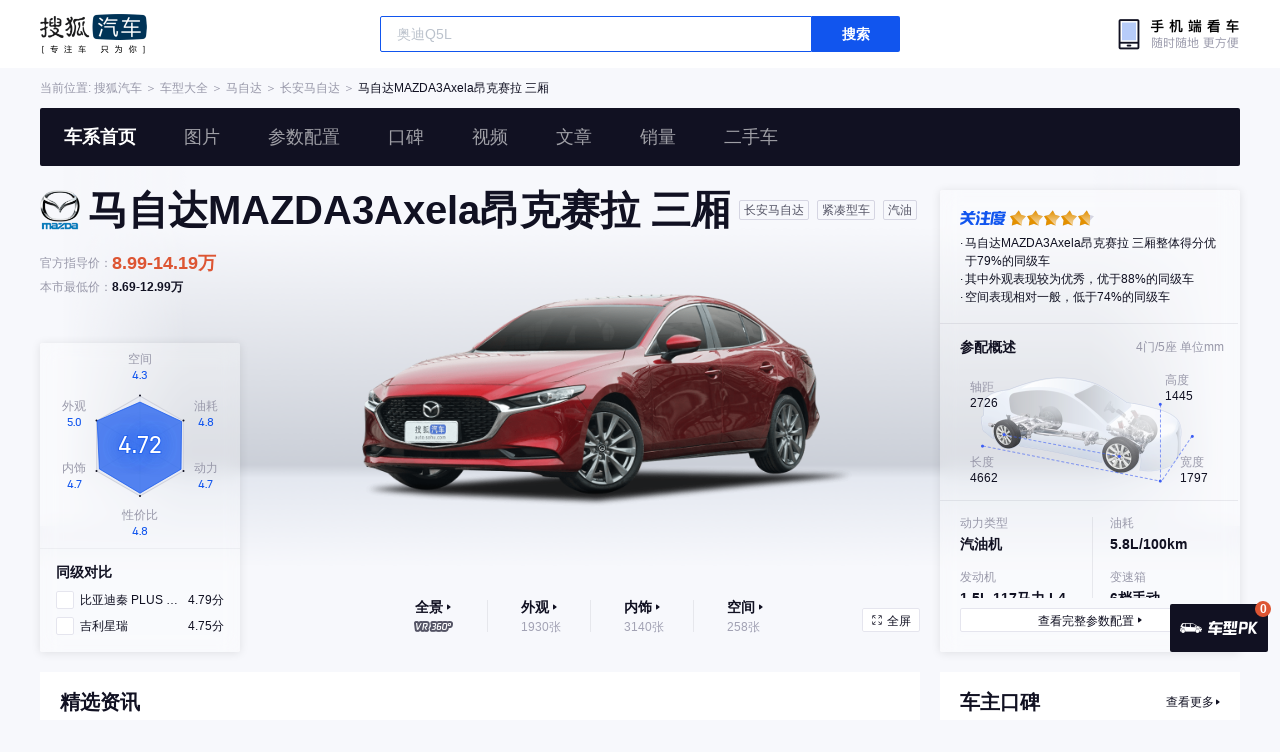

--- FILE ---
content_type: text/html;charset=UTF-8
request_url: https://db.auto.sohu.com/model_4299/
body_size: 12469
content:
<!DOCTYPE html>
<html lang="en">
<head>
    <meta charset="UTF-8" />
    <link rel="icon" href="//statics.itc.cn/web/static/images/pic/sohu-logo/favicon.ico" mce_href="/favicon.ico" type="image/x-icon">
    <meta name="viewport" content="width=device-width, initial-scale=1.0" />
    <meta name="renderer"  content="webkit">
    <title>【MAZDA3Axela昂克赛拉 三厢】MAZDA3Axela昂克赛拉 三厢报价_MAZDA3Axela昂克赛拉 三厢图片_MAZDA3Axela昂克赛拉 三厢参数_MAZDA3Axela昂克赛拉 三厢文章_MAZDA3Axela昂克赛拉 三厢视频_MAZDA3Axela昂克赛拉 三厢口碑_搜狐汽车</title>
    <meta name="keywords" content="马自达MAZDA3Axela昂克赛拉 三厢,马自达MAZDA3Axela昂克赛拉 三厢报价,马自达MAZDA3Axela昂克赛拉 三厢价格,马自达MAZDA3Axela昂克赛拉 三厢参数配置,马自达MAZDA3Axela昂克赛拉 三厢图片,马自达MAZDA3Axela昂克赛拉 三厢实测,马自达MAZDA3Axela昂克赛拉 三厢怎么样">
    <meta name="description" content="搜狐汽车马自达MAZDA3Axela昂克赛拉 三厢频道,提供马自达MAZDA3Axela昂克赛拉 三厢报价,马自达MAZDA3Axela昂克赛拉 三厢图片,马自达MAZDA3Axela昂克赛拉 三厢参数配置,马自达MAZDA3Axela昂克赛拉 三厢最低多少钱,马自达MAZDA3Axela昂克赛拉 三厢最新文章资讯,马自达MAZDA3Axela昂克赛拉 三厢试驾评测,马自达MAZDA3Axela昂克赛拉 三厢车主点评,保养周期及费用等信息,想知道马自达MAZDA3Axela昂克赛拉 三厢怎么样?就上搜狐汽车">

    <link rel="stylesheet" href="https://s.auto.itc.cn/model2023/static/resource/dist/assets/css/utils.090b4b6b.css">
    <link rel="stylesheet" href="https://s.auto.itc.cn/model2023/static/resource/dist/assets/css/HeadComp.ec19f1e0.css">
    <link rel="stylesheet" href="https://s.auto.itc.cn/model2023/static/resource/dist/assets/css/ContrastLayer.78736915.css">
    <link rel="stylesheet" href="https://s.auto.itc.cn/model2023/static/resource/dist/assets/css/index.a809c0ac.css">

    <link rel="modulepreload" crossorigin href="https://s.auto.itc.cn/model2023/static/resource/dist/chunk-contrastModule.d39d4f43.js">
    <link rel="modulepreload" crossorigin href="https://s.auto.itc.cn/model2023/static/resource/dist/chunk-dealerModule.d4330b85.js">
    <link rel="modulepreload" crossorigin href="https://s.auto.itc.cn/model2023/static/resource/dist/chunk-LazyLoadImage.ccd5a8af.js">
    <link rel="modulepreload" crossorigin href="https://s.auto.itc.cn/model2023/static/resource/dist/chunk-navControls.4f4d6b2c.js">
    <link rel="modulepreload" crossorigin href="https://s.auto.itc.cn/model2023/static/resource/dist/chunk-raderComponent.e114308b.js">
    <link rel="modulepreload" crossorigin href="https://s.auto.itc.cn/model2023/static/resource/dist/chunk-request.8b4afa3e.js">
    <link rel="modulepreload" crossorigin href="https://s.auto.itc.cn/model2023/static/resource/dist/chunk-sameClassCarLogic.38d4038c.js">
    <link rel="modulepreload" crossorigin href="https://s.auto.itc.cn/model2023/static/resource/dist/chunk-tab.567eb0d4.js">

    <script>
        var js_domain = "//db.auto.sohu.com";
        let imgs =  ["https://m3.auto.itc.cn/q_mini/carpics/360car/4299/-71656492373111118251695644893003.jpg","https://m3.auto.itc.cn/q_mini/carpics/360car/4299/-79676021620726111231695644892362.jpg","https://m4.auto.itc.cn/q_mini/carpics/360car/4299/63516711542597380501695644892544.jpg","https://m2.auto.itc.cn/q_mini/carpics/360car/4299/-66785288642585340281695644893160.jpg","https://m1.auto.itc.cn/q_mini/carpics/360car/4299/-87262782509402887981695644892699.jpg","https://m4.auto.itc.cn/q_mini/carpics/360car/4299/29783670265241926551695644892526.jpg","https://m4.auto.itc.cn/q_mini/carpics/360car/4299/-77785126335001233801695644893267.jpg","https://m3.auto.itc.cn/q_mini/carpics/360car/4299/-37769955136371744441695644893298.jpg"];
        let modelId =  4299;
        let newEnergy =  2;
        let hexagon = {"avg_score":4.72,"looking":4.95,"stuff":4.69,"space":4.34,"power":4.74,"expense":4.8,"overall":4.77};
    </script>
    <script type="application/ld+json">
            {"@graph":[{"bodyType":"MPV","offers":{"priceCurrency":"CNY","lowPrice":"89900","@type":"AggregateOffer","highPrice":"141900","availability":"https://schema.org/InStock"},"image":"https://m2.auto.itc.cn/carpics/360car/4299/-71656492373111118251695644893003.jpg","@type":"Car","name":"马自达MAZDA3Axela昂克赛拉 三厢","description":"马自达MAZDA3Axela昂克赛拉 三厢","@id":"https://db.auto.sohu.com/model_4299","aggregateRating":{"reviewCount":"2350","@type":"AggregateRating","ratingValue":"4.5"},"knownVehicleDamages":"无普遍性设计缺陷","brand":{"@type":"Brand","name":"马自达","@id":"https://db.auto.sohu.com/brand_190"}},{"itemListElement":[{"@type":"ListItem","name":"2025款 1.5L 手动质美版","position":1,"url":"https://db.auto.sohu.com/trim_171958"},{"@type":"ListItem","name":"2025款 1.5L 自动质悦版 ","position":2,"url":"https://db.auto.sohu.com/trim_171959"},{"@type":"ListItem","name":"2025款 2.0L 自动质擎版 ","position":3,"url":"https://db.auto.sohu.com/trim_171960"},{"@type":"ListItem","name":"2025款 2.0L 自动质炫版","position":4,"url":"https://db.auto.sohu.com/trim_171962"},{"@type":"ListItem","name":"2025款 2.0L 自动质雅版","position":5,"url":"https://db.auto.sohu.com/trim_171961"},{"@type":"ListItem","name":"2025款 2.0L 自动质耀版","position":6,"url":"https://db.auto.sohu.com/trim_178689"},{"@type":"ListItem","name":"2025款 2.0L 自动质臻版","position":7,"url":"https://db.auto.sohu.com/trim_178690"},{"@type":"ListItem","name":"2025款 2.0L 自动质尊版","position":8,"url":"https://db.auto.sohu.com/trim_178691"}],"@type":"ItemList","name":"马自达MAZDA3Axela昂克赛拉 三厢 在售车型列表"}],"@context":"https://schema.org"}
    </script>
    <script type="text/javascript" src="//auto.sohu.com/upload/201311mqauto/js/jquery-1.8.3.min.js"></script>
</head>
<body>
<style>
    .head-tools--logo{
        background-image: url(https://s.auto.itc.cn/pc-db/static/.output/public/_nuxt/autoLogo.CBK0EgdK.png) !important;
    }
</style>
<section class="head-tools-parent">
    <section class="area head-tools">
        <a href="https://auto.sohu.com" target="_blank" class="head-tools--logo">搜狐汽车</a>
        <div class="head-tools-search" id="PV_SEARCH">
            <ul style=" display:none" id="app-search-suggest" class="head-tools-search--list">
                <li class="head-tools-search--item">
                    <span>大众</span>cc
                </li>
                <li class="head-tools-search--item">
                    <span>大众</span>cc
                </li>
            </ul>
            <input type="text" name="" placeholder="车型" id="mainSearchInput" autocomplete="off" class="head-tools-search--input">
            <a target="_blank" href="javascript:;" id="mainSearchBtn" class="head-tools-search--button">搜索</a>
        </div>
        <a href="javascript:void(0)" class="head-tools-wx">
            <div class="head-tools-wx--layer">
                <img src="https://ino.auto.itc.cn/miniprogram-icon/offical_qrcode.jpg" class="head-tools-wx--image">
                <h3 class="head-tools-wx--name">搜狐汽车小程序</h3>
                <p class="head-tools-wx--hint">微信扫一扫</p>
            </div>
        </a>
    </section>
</section><div class="area head-position">
    <span class="head-position--hint">当前位置:&nbsp;</span>
    <a href="//auto.sohu.com" target="_blank" class="head-position--hint">搜狐汽车</a>
    <span class="head-position--hint">&nbsp;＞&nbsp;</span>
    <a href="//db.auto.sohu.com" target="_blank" class="head-position--hint">车型大全</a>
    <span class="head-position--hint">&nbsp;＞&nbsp;</span>
    <a href="//db.auto.sohu.com/brand_190" target="_blank" class="head-position--hint">马自达</a>
    <span class="head-position--hint">&nbsp;＞&nbsp;</span>
    <a href="//db.auto.sohu.com/subbrand_1063" target="_blank" class="head-position--hint">长安马自达</a>
    <span class="head-position--hint">&nbsp;＞&nbsp;</span>
    <a href="//db.auto.sohu.com/model_4299" target="_blank" class="head-position--pos">马自达MAZDA3Axela昂克赛拉 三厢</a>
</div>
<section class="head-nav-placeholder"></section>
<section class="head-nav">
    <div class="head-nav-bg"></div>
    <div class="area head-nav-inner">
        <a href="//db.auto.sohu.com/model_4299" class="head-nav-inner--item">车系首页</a>
        <a href="//db.auto.sohu.com/model_4299/picture" class="head-nav-inner--item">图片</a>
        <a href="//db.auto.sohu.com/model_4299/config" class="head-nav-inner--item">参数配置</a>
        <a href="//db.auto.sohu.com/model_4299/dianping" class="head-nav-inner--item">口碑</a>
        <a href="//db.auto.sohu.com/model_4299/video" class="head-nav-inner--item">视频</a>
        <a href="//db.auto.sohu.com/model_4299/news" class="head-nav-inner--item">文章</a>
        <a href="//db.auto.sohu.com/carsales/model?modelId=4299" class="head-nav-inner--item">销量</a>
        <a href="//2sc.sohu.com/" class="head-nav-inner--item">二手车</a>
        <div class="head-nav-search" id="PV_SEARCH1">
            <ul style=" display:none" id="app-search-suggest1" class="head-nav-search--list">
            </ul>
            <input type="text" name=""  placeholder="车型" id="mainSearchInput1" autocomplete="off" class="head-nav-search--input">
            <a target="_blank" href="javascript:;" id="mainSearchBtn1" class="head-nav-search--button">搜索</a>
        </div>
    </div>
    <script>
        function setNavPosition() {
            let url = window.location.href;
            let navs = document.querySelectorAll('.head-nav-inner--item');
            if(url.indexOf('picture') > -1) {
                navs.item(1).classList.add('cur');
            } else if(url.indexOf('config') > -1) {
                navs.item(2).classList.add('cur');
            } else if(url.indexOf('dianping') > -1) {
                navs.item(3).classList.add('cur');
            }  else if(url.indexOf('video') > -1) {
                navs.item(4).classList.add('cur');
            } else if(url.indexOf('news') > -1) {
                navs.item(5).classList.add('cur');
            } else if(url.indexOf('carsales') > -1) {
                navs.item(6).classList.add('cur');
            } else {
                navs.item(0).classList.add('cur');
            }
        }
        setNavPosition();
    </script>
</section>
<section class="area model-main">

    <div class="model-main-images">
        <div class="threesixty model-main-images--box" id="threesixty">
            <img src="https://m3.auto.itc.cn/q_mini/carpics/360car/4299/-71656492373111118251695644893003.jpg" class="threesixty-placeholder-image" style="z-index: 2">
            <div class="spinner">
                <span>0%</span>
            </div>
            <ol class="threesixty_images" style="display: block;">
            </ol>
        </div>
    </div>
    <script  crossorigin src="https://s.auto.itc.cn/model2023/static/resource/dist/enter-three3dEnter.ba2eae7b.js"></script>
    <div class="model-main-info">
        <img src="https://m4.auto.itc.cn/c_zoom,w_75,h_75//logo/brand/190.png"  class="model-main-info--images"/>
        <h3 class="model-main-info--name">
            马自达MAZDA3Axela昂克赛拉 三厢
                <div class="complete-name">马自达MAZDA3Axela昂克赛拉 三厢</div>
        </h3>
        <div class="model-main-info--box" >
            <span class="model-main-info--tag">长安马自达</span>
            <span class="model-main-info--tag">紧凑型车</span>
            <span class="model-main-info--tag">汽油</span>
        </div>
    </div>

    <ul class="model-main-prize">
        <li class="model-main-prize--item">
            <span class="model-main-prize--name">官方指导价：</span>
            <span class="model-main-prize--cost color">8.99-14.19万</span>
        </li>
        <li class="model-main-prize--item">
            <span class="model-main-prize--name">本市最低价：</span>
            <span class="model-main-prize--cost">暂无报价</span>
        </li>
        </li>
    </ul>
    <div class="model-main-contrast">
        <div class="model-main-contrast--mask"></div>
        <div class="model-main-contrast--chart"></div>
        <div class="model-main-contrast-list">
            <h3 class="model-main-contrast-list--title">
                同级对比
            </h3>
            <ul class="model-main-contrast-list--ul">
            </ul>
        </div>
    </div>

        <ul class="model-main-nav">
                <li class="model-main-nav-item">
                    <a href="//db.auto.sohu.com/model_4299/vr_1961" target="_blank" class="model-main-nav-item--link">
                        <div class="model-main-nav-item--title">全景</div>
                        <div class="model-main-nav-item--vr"></div>
                    </a>
                </li>
                <li class="model-main-nav-item">
                    <a href="//db.auto.sohu.com/model_4299/picture_1000" target="_blank" class="model-main-nav-item--link">
                        <div class="model-main-nav-item--title">外观</div>
                        <div class="model-main-nav-item--hint"><span>1930张</span></div>
                    </a>
                </li>
                <li class="model-main-nav-item">
                    <a href="//db.auto.sohu.com/model_4299/picture_2000" target="_blank" class="model-main-nav-item--link">
                        <div class="model-main-nav-item--title">内饰</div>
                        <div class="model-main-nav-item--hint"><span>3140张</span></div>
                    </a>
                </li>
                <li class="model-main-nav-item">
                    <a href="//db.auto.sohu.com/model_4299/picture_4000" target="_blank" class="model-main-nav-item--link">
                        <div class="model-main-nav-item--title">空间</div>
                        <div class="model-main-nav-item--hint"><span>258张</span></div>
                    </a>
                </li>
        </ul>
        <a href="javascript:void();" class="model-main-fullscreen ">全屏</a>

    <div class="model-main-tools">
    </div>
    <section class="model-main-params">
        <div class="model-main-params--mask"></div>
        <section class="model-main-params-area">
                <div class="model-main-params-item attention">
                    <div class="model-main-attention">
                        <div class="model-main-attention--label"></div>
                        <div class="model-main-attention--value-box">
                            <div class="model-main-attention--value">
                                <div class="model-main-attention--grayStar"></div>
                                <div class="model-main-attention--grayStar"></div>
                                <div class="model-main-attention--grayStar"></div>
                                <div class="model-main-attention--grayStar"></div>
                                <div class="model-main-attention--grayStar"></div>
                            </div>
                            <div class="model-main-attention--inner" style="width: 94.4%">
                                <div class="model-main-attention--value">
                                    <div class="model-main-attention--yellowStar"></div>
                                    <div class="model-main-attention--yellowStar"></div>
                                    <div class="model-main-attention--yellowStar"></div>
                                    <div class="model-main-attention--yellowStar"></div>
                                    <div class="model-main-attention--yellowStar"></div>
                                </div>
                            </div>
                        </div>
                    </div>
                    <ul class="model-main-evaluate">
                                <li class="model-main-evaluate--item">马自达MAZDA3Axela昂克赛拉 三厢整体得分优于79%的同级车</li>
                                <li class="model-main-evaluate--item">其中外观表现较为优秀，优于88%的同级车</li>
                                <li class="model-main-evaluate--item">空间表现相对一般，低于74%的同级车</li>
                    </ul>
                </div>
            <div class="model-main-params-item marginBottom">
                <h3 class="model-main-params-item--title">
                    参配概述 <span class="model-main-params-size--unit">4门/5座 <span>单位mm</span></span>
                </h3>
                <div class="model-main-params-size--bg">
                    <div class="model-main-params-size--param wheelbase">
                        <div class="model-main-params-size--n">轴距</div>
                        <div class="model-main-params-size--v">2726</div>
                    </div>
                    <div class="model-main-params-size--param height">
                        <div class="model-main-params-size--n">高度</div>
                        <div class="model-main-params-size--v">1445</div>
                    </div>
                    <div class="model-main-params-size--param length">
                        <div class="model-main-params-size--n">长度</div>
                        <div class="model-main-params-size--v">4662</div>
                    </div>
                    <div class="model-main-params-size--param width">
                        <div class="model-main-params-size--n">宽度</div>
                        <div class="model-main-params-size--v">1797</div>
                    </div>
                </div>
            </div>
                <div class="model-main-params-item" p-oil>
                    <ul class="model-main-params-item--content">
                        <li class="model-main-params-item--li">
                            <p class="model-main-params-item--name">动力类型</p>
                            <p class="model-main-params-item--value">汽油机</p>
                        </li>
                        <li class="model-main-params-item--li">
                            <p class="model-main-params-item--name">油耗</p>
                            <p class="model-main-params-item--value">5.8L/100km</p>
                        </li>
                        <li class="model-main-params-item--li">
                            <p class="model-main-params-item--name">发动机</p>
                            <p class="model-main-params-item--value">1.5L 117马力 L4</p>
                        </li>
                        <li class="model-main-params-item--li">
                            <p class="model-main-params-item--name">变速箱</p>
                            <p class="model-main-params-item--value">6档手动</p>
                        </li>
                        <div class="model-main-params-item--gap height-gap"></div>
                    </ul>
                </div>
        </section>
        <div class="model-main-params--bottom">
            <a href="/model_4299/config" class="model-main-params--link">
                <span class="model-main-params--go">查看完整参数配置</span>
            </a>
        </div>

    </section>
</section><script>
    if(document.querySelector('.model-main-info').offsetHeight > 64) {
        document.querySelector('.model-main-prize').style.marginTop = "14px";
    }
    if($('.model-main-nav-item').length < 4) {
        $('.model-main-nav').css('justify-content', 'center');
    }
</script>
<section class="area model-content clearfix">
    <section class="l model-content-main">
<div class="original-info fixed-child-position">
        <h3 class="module-title">
        <span>精选资讯</span>
    </h3>
    <ul class="original-info-list">
        <li class="original-info-item">
            <a href="//www.sohu.com/a/919094123_430526" target="_blank" class="original-info-item--link">
          <span class="original-info-item--image">
              <div class="image-parent">
                  <img class="background" src="https://q8.itc.cn/c_fill,w_600,h_400/images01/20250730/3002d77e6ca74a99a392e81aa0b163fe.jpeg" onerror="this.src='//q8.itc.cn/images01/20250730/3002d77e6ca74a99a392e81aa0b163fe.jpeg'">
                  <div class="content">
                      <img src="https://q8.itc.cn/c_fill,w_600,h_400/images01/20250730/3002d77e6ca74a99a392e81aa0b163fe.jpeg" alt="" onerror="this.src='//q8.itc.cn/images01/20250730/3002d77e6ca74a99a392e81aa0b163fe.jpeg'">
                  </div>
              </div>
          </span>
                <h5 class="original-info-item--name">
                        <div class="original-name"><div class="letter">原创</div></div>
                    <div>2025款马自达3昂克赛拉正式上市 售价8.99万起</div>
                </h5>
                <p class="original-info-item--author-box">
            <span class="original-info-item--author-img-box">
              <img class="original-info-item--author-img" src="//q2.itc.cn/q_70/images03/20250305/d77b5e81d27744c09726ea50d99ef99c.jpeg"/>
            </span>
                    <span class="original-info-item--author-name">搜狐汽车</span>
                    <span class="original-info-item--time">2025-07-30 14:14</span>
                </p>
            </a>
        </li>

        <li class="original-info-item">
            <a href="//www.sohu.com/a/780453845_430526" target="_blank" class="original-info-item--link">
          <span class="original-info-item--image">
              <div class="image-parent">
                  <img class="background" src="https://q2.itc.cn/c_fill,w_600,h_400/images01/20240521/0c7274eee65b472b9a25c3a6e0fcc72b.jpeg" onerror="this.src='//q2.itc.cn/images01/20240521/0c7274eee65b472b9a25c3a6e0fcc72b.jpeg'">
                  <div class="content">
                      <img src="https://q2.itc.cn/c_fill,w_600,h_400/images01/20240521/0c7274eee65b472b9a25c3a6e0fcc72b.jpeg" alt="" onerror="this.src='//q2.itc.cn/images01/20240521/0c7274eee65b472b9a25c3a6e0fcc72b.jpeg'">
                  </div>
              </div>
          </span>
                <h5 class="original-info-item--name">
                        <div class="original-name"><div class="letter">原创</div></div>
                    <div>官降1万元/限量1000台 马自达3 昂克赛拉开启限时优惠</div>
                </h5>
                <p class="original-info-item--author-box">
            <span class="original-info-item--author-img-box">
              <img class="original-info-item--author-img" src="//q2.itc.cn/q_70/images03/20250305/d77b5e81d27744c09726ea50d99ef99c.jpeg"/>
            </span>
                    <span class="original-info-item--author-name">搜狐汽车</span>
                    <span class="original-info-item--time">2024-05-21 15:37</span>
                </p>
            </a>
        </li>

        <li class="original-info-item">
            <a href="//www.sohu.com/a/756309716_430526" target="_blank" class="original-info-item--link">
          <span class="original-info-item--image">
              <div class="image-parent">
                  <img class="background" src="https://q3.itc.cn/c_fill,w_600,h_400/images01/20240204/329b22f20a3d46acb5300810f0249607.jpeg" onerror="this.src='//q3.itc.cn/images01/20240204/329b22f20a3d46acb5300810f0249607.jpeg'">
                  <div class="content">
                      <img src="https://q3.itc.cn/c_fill,w_600,h_400/images01/20240204/329b22f20a3d46acb5300810f0249607.jpeg" alt="" onerror="this.src='//q3.itc.cn/images01/20240204/329b22f20a3d46acb5300810f0249607.jpeg'">
                  </div>
              </div>
          </span>
                <h5 class="original-info-item--name">
                        <div class="original-name"><div class="letter">原创</div></div>
                    <div>同比增长达219% 长安马自达2024年1月销量12393辆</div>
                </h5>
                <p class="original-info-item--author-box">
            <span class="original-info-item--author-img-box">
              <img class="original-info-item--author-img" src="//q2.itc.cn/q_70/images03/20250305/d77b5e81d27744c09726ea50d99ef99c.jpeg"/>
            </span>
                    <span class="original-info-item--author-name">搜狐汽车</span>
                    <span class="original-info-item--time">2024-02-04 10:56</span>
                </p>
            </a>
        </li>

        <li class="original-info-item">
            <a href="//www.sohu.com/a/693707809_430526" target="_blank" class="original-info-item--link">
          <span class="original-info-item--image">
              <div class="image-parent">
                  <img class="background" src="https://p9.itc.cn/c_fill,w_600,h_400/images01/20230703/e9a51d3f250b461db87f62c4478f634b.jpeg" onerror="this.src='//p9.itc.cn/images01/20230703/e9a51d3f250b461db87f62c4478f634b.jpeg'">
                  <div class="content">
                      <img src="https://p9.itc.cn/c_fill,w_600,h_400/images01/20230703/e9a51d3f250b461db87f62c4478f634b.jpeg" alt="" onerror="this.src='//p9.itc.cn/images01/20230703/e9a51d3f250b461db87f62c4478f634b.jpeg'">
                  </div>
              </div>
          </span>
                <h5 class="original-info-item--name">
                        <div class="original-name"><div class="letter">原创</div></div>
                    <div>售价8.99万起 新款马自达3 昂克赛拉上市</div>
                </h5>
                <p class="original-info-item--author-box">
            <span class="original-info-item--author-img-box">
              <img class="original-info-item--author-img" src="//q2.itc.cn/q_70/images03/20250305/d77b5e81d27744c09726ea50d99ef99c.jpeg"/>
            </span>
                    <span class="original-info-item--author-name">搜狐汽车</span>
                    <span class="original-info-item--time">2023-07-03 09:51</span>
                </p>
            </a>
        </li>


    </ul>

</div>
<div class="car-trim fixed-child-position">
    <h3 class="module-title">
        <span>车款列表</span>
        <div class="year-trim">
                                    <div class="year-trim-item current"
                             data-index="0">在售</div>
                        <div class="year-trim-item"
                             data-index="1">2025款</div>
                <div class="year-trim-last-item stop-sale">
                    <span class="label">停售款</span>
                    <ul  class="stop-sale-list">
                        <li class="stop-sale-item" data-index="2">2023款(停售)</li>
                        <li class="stop-sale-item" data-index="3">2022款(停售)</li>
                        <li class="stop-sale-item" data-index="4">2021款(停售)</li>
                        <li class="stop-sale-item" data-index="5">2020款(停售)</li>
                        <li class="stop-sale-item" data-index="6">2019款(停售)</li>
                        <li class="stop-sale-item" data-index="7">2017款(停售)</li>
                        <li class="stop-sale-item" data-index="8">2016款(停售)</li>
                        <li class="stop-sale-item" data-index="9">2014款(停售)</li>
                    </ul>
                </div>
        </div>
    </h3>
    <ul class="car-trim-list">
                <div class="trim-group" data-index="0" >
                    <li class="car-trim-title">
                        <span class="car-trim-title-name">2025款&nbsp;/&nbsp;1.5L&nbsp;/&nbsp;117马力&nbsp;/&nbsp;汽油机</span>
                        <span class="car-trim-title-navi-prize">指导价</span>
                        <span class="car-trim-title-low-prize">本市最低价</span>
                        <span class="car-trim-title-blank"></span>
                    </li>
                        <li class="car-trim-item">
                            <div class="car-trim-item--base">
                                <span class="car-trim-item--name">
                                  2025款 1.5L 手动质美版
                                    
                                </span>
                                <span class="car-trim-item--navi-prize">8.99万</span>
                                <span class="car-trim-item--low-prize" id="t-171958">8.69万</span>
                                <div class="car-trim-item--opr">
                                    <a href="//db.auto.sohu.com/model_4299/config#171958" class="car-trim-item--btn">参数</a>
                                    <a href="//db.auto.sohu.com/trim_171958/picture" class="car-trim-item--btn">图片</a>
                                    <a href="#" class="car-trim-item--btn" tid="171958">对比 </a>
                                </div>
                            </div>
                                <div class="car-trim-item--addon">
                                    <div class="car-trim-item--addon-title">
                                        <span>加1万</span>升级为下一款（增加<span>1项</span>配置）
                                    </div>
                                    <ul class="car-trim-item--addon-list">
                                        <li class="car-trim-item--addon-item">· 电动天窗</li>
                                        <div class="car-trim-gap"></div>
                                        <div class="car-trim-gap-two"></div>
                                    </ul>
                                </div>
                        </li>
                        <li class="car-trim-item">
                            <div class="car-trim-item--base">
                                <span class="car-trim-item--name">
                                  2025款 1.5L 自动质悦版 
                                    
                                </span>
                                <span class="car-trim-item--navi-prize">9.99万</span>
                                <span class="car-trim-item--low-prize" id="t-171959">9.69万</span>
                                <div class="car-trim-item--opr">
                                    <a href="//db.auto.sohu.com/model_4299/config#171959" class="car-trim-item--btn">参数</a>
                                    <a href="//db.auto.sohu.com/trim_171959/picture" class="car-trim-item--btn">图片</a>
                                    <a href="#" class="car-trim-item--btn" tid="171959">对比 </a>
                                </div>
                            </div>
                        </li>
                    <li class="car-trim-title">
                        <span class="car-trim-title-name">2025款&nbsp;/&nbsp;2.0L&nbsp;/&nbsp;158马力&nbsp;/&nbsp;汽油机</span>
                        <span class="car-trim-title-navi-prize">指导价</span>
                        <span class="car-trim-title-low-prize">本市最低价</span>
                        <span class="car-trim-title-blank"></span>
                    </li>
                        <li class="car-trim-item">
                            <div class="car-trim-item--base">
                                <span class="car-trim-item--name">
                                  2025款 2.0L 自动质擎版 
                                    
                                </span>
                                <span class="car-trim-item--navi-prize">9.99万</span>
                                <span class="car-trim-item--low-prize" id="t-171960">9.69万</span>
                                <div class="car-trim-item--opr">
                                    <a href="//db.auto.sohu.com/model_4299/config#171960" class="car-trim-item--btn">参数</a>
                                    <a href="//db.auto.sohu.com/trim_171960/picture" class="car-trim-item--btn">图片</a>
                                    <a href="#" class="car-trim-item--btn" tid="171960">对比 </a>
                                </div>
                            </div>
                                <div class="car-trim-item--addon">
                                    <div class="car-trim-item--addon-title">
                                        <span>加1.3万</span>升级为下一款（增加<span>14项</span>配置）
                                    </div>
                                    <ul class="car-trim-item--addon-list">
                                        <li class="car-trim-item--addon-item">· 无钥匙进入系统</li>
                                        <li class="car-trim-item--addon-item">· 电动天窗</li>
                                        <li class="car-trim-item--addon-item">· 真皮方向盘</li>
                                        <li class="car-trim-item--addon-item">· 方向盘换挡</li>
                                        <li class="car-trim-item--addon-item">· 定速巡航</li>
                                        <li class="car-trim-item--addon-item">· 大灯自动开闭</li>
                                        <li class="car-trim-item--addon-item">· 外后视镜电动折叠</li>
                                        <li class="car-trim-item--addon-item">· 外后视镜后视镜加热</li>
                                        <li class="car-trim-item--addon-item">· 外后视镜锁车自动折叠</li>
                                        <li class="car-trim-item--addon-item">· 主驾驶位+照明灯化妆镜</li>
                                        <li class="car-trim-item--addon-item">· 副驾驶位+照明灯化妆镜</li>
                                        <li class="car-trim-item--addon-item">· 前感应雨刷</li>
                                        <li class="car-trim-item--addon-item">· 自动空调</li>
                                        <li class="car-trim-item--addon-item">· 温度分区控制</li>
                                        <div class="car-trim-gap"></div>
                                        <div class="car-trim-gap-two"></div>
                                    </ul>
                                </div>
                        </li>
                        <li class="car-trim-item">
                            <div class="car-trim-item--base">
                                <span class="car-trim-item--name">
                                  2025款 2.0L 自动质炫版
                                    
                                </span>
                                <span class="car-trim-item--navi-prize">11.29万</span>
                                <span class="car-trim-item--low-prize" id="t-171962">10.09万</span>
                                <div class="car-trim-item--opr">
                                    <a href="//db.auto.sohu.com/model_4299/config#171962" class="car-trim-item--btn">参数</a>
                                    <a href="//db.auto.sohu.com/trim_171962/picture" class="car-trim-item--btn">图片</a>
                                    <a href="#" class="car-trim-item--btn" tid="171962">对比 </a>
                                </div>
                            </div>
                                <div class="car-trim-item--addon">
                                    <div class="car-trim-item--addon-title">
                                        <span>加0.3万</span>升级为下一款（增加<span>1项</span>配置）
                                    </div>
                                    <ul class="car-trim-item--addon-list">
                                        <li class="car-trim-item--addon-item">· 真皮座椅</li>
                                        <div class="car-trim-gap"></div>
                                        <div class="car-trim-gap-two"></div>
                                    </ul>
                                </div>
                        </li>
                        <li class="car-trim-item">
                            <div class="car-trim-item--base">
                                <span class="car-trim-item--name">
                                  2025款 2.0L 自动质雅版
                                    
                                </span>
                                <span class="car-trim-item--navi-prize">11.59万</span>
                                <span class="car-trim-item--low-prize" id="t-171961">10.39万</span>
                                <div class="car-trim-item--opr">
                                    <a href="//db.auto.sohu.com/model_4299/config#171961" class="car-trim-item--btn">参数</a>
                                    <a href="//db.auto.sohu.com/trim_171961/picture" class="car-trim-item--btn">图片</a>
                                    <a href="#" class="car-trim-item--btn" tid="171961">对比 </a>
                                </div>
                            </div>
                                <div class="car-trim-item--addon">
                                    <div class="car-trim-item--addon-title">
                                        <span>加0.4万</span>升级为下一款（增加<span>8项</span>配置）
                                    </div>
                                    <ul class="car-trim-item--addon-list">
                                        <li class="car-trim-item--addon-item">· 并线辅助</li>
                                        <li class="car-trim-item--addon-item">· 倒车车侧预警系统</li>
                                        <li class="car-trim-item--addon-item">· 主座椅腰部支撑</li>
                                        <li class="car-trim-item--addon-item">· 主驾驶席电动调节</li>
                                        <li class="car-trim-item--addon-item">· 主驾驶位电动座椅记忆</li>
                                        <li class="car-trim-item--addon-item">· 日间行车灯</li>
                                        <li class="car-trim-item--addon-item">· 外后视镜后视镜记忆</li>
                                        <li class="car-trim-item--addon-item">· 外后视镜倒车自动下翻</li>
                                        <div class="car-trim-gap"></div>
                                        <div class="car-trim-gap-two"></div>
                                    </ul>
                                </div>
                        </li>
                        <li class="car-trim-item">
                            <div class="car-trim-item--base">
                                <span class="car-trim-item--name">
                                  2025款 2.0L 自动质耀版
                                    
                                </span>
                                <span class="car-trim-item--navi-prize">11.99万</span>
                                <span class="car-trim-item--low-prize" id="t-178689">10.79万</span>
                                <div class="car-trim-item--opr">
                                    <a href="//db.auto.sohu.com/model_4299/config#178689" class="car-trim-item--btn">参数</a>
                                    <a href="//db.auto.sohu.com/trim_178689/picture" class="car-trim-item--btn">图片</a>
                                    <a href="#" class="car-trim-item--btn" tid="178689">对比 </a>
                                </div>
                            </div>
                                <div class="car-trim-item--addon">
                                    <div class="car-trim-item--addon-title">
                                        <span>加0.3万</span>升级为下一款（增加<span>6项</span>配置）
                                    </div>
                                    <ul class="car-trim-item--addon-list">
                                        <li class="car-trim-item--addon-item">· 车道偏离预警系统</li>
                                        <li class="car-trim-item--addon-item">· 车道保持辅助系统</li>
                                        <li class="car-trim-item--addon-item">· 主动刹车/主动安全系统</li>
                                        <li class="car-trim-item--addon-item">· 全速自适应巡航</li>
                                        <li class="car-trim-item--addon-item">· 自适应远近光</li>
                                        <div class="car-trim-gap"></div>
                                        <div class="car-trim-gap-two"></div>
                                    </ul>
                                </div>
                        </li>
                        <li class="car-trim-item">
                            <div class="car-trim-item--base">
                                <span class="car-trim-item--name">
                                  2025款 2.0L 自动质臻版
                                    
                                </span>
                                <span class="car-trim-item--navi-prize">12.29万</span>
                                <span class="car-trim-item--low-prize" id="t-178690">10.29万</span>
                                <div class="car-trim-item--opr">
                                    <a href="//db.auto.sohu.com/model_4299/config#178690" class="car-trim-item--btn">参数</a>
                                    <a href="//db.auto.sohu.com/trim_178690/picture" class="car-trim-item--btn">图片</a>
                                    <a href="#" class="car-trim-item--btn" tid="178690">对比 </a>
                                </div>
                            </div>
                                <div class="car-trim-item--addon">
                                    <div class="car-trim-item--addon-title">
                                        <span>加1.9万</span>升级为下一款（增加<span>7项</span>配置）
                                    </div>
                                    <ul class="car-trim-item--addon-list">
                                        <li class="car-trim-item--addon-item">· 前倒车雷达</li>
                                        <li class="car-trim-item--addon-item">· 360度全景影像</li>
                                        <li class="car-trim-item--addon-item">· HUD抬头数字显示</li>
                                        <li class="car-trim-item--addon-item">· 语音可控制多媒体系统</li>
                                        <li class="car-trim-item--addon-item">· 语音可控制电话</li>
                                        <li class="car-trim-item--addon-item">· 内后视镜自动防眩目</li>
                                        <li class="car-trim-item--addon-item">· PM2.5过滤/花粉过滤</li>
                                        <div class="car-trim-gap"></div>
                                        <div class="car-trim-gap-two"></div>
                                    </ul>
                                </div>
                        </li>
                        <li class="car-trim-item">
                            <div class="car-trim-item--base">
                                <span class="car-trim-item--name">
                                  2025款 2.0L 自动质尊版
                                    
                                </span>
                                <span class="car-trim-item--navi-prize">14.19万</span>
                                <span class="car-trim-item--low-prize" id="t-178691">12.99万</span>
                                <div class="car-trim-item--opr">
                                    <a href="//db.auto.sohu.com/model_4299/config#178691" class="car-trim-item--btn">参数</a>
                                    <a href="//db.auto.sohu.com/trim_178691/picture" class="car-trim-item--btn">图片</a>
                                    <a href="#" class="car-trim-item--btn" tid="178691">对比 </a>
                                </div>
                            </div>
                        </li>
                </div>
                <div class="trim-group" data-index="1" style="display:none">
                    <li class="car-trim-title">
                        <span class="car-trim-title-name">1.5L&nbsp;/&nbsp;117马力&nbsp;/&nbsp;汽油机</span>
                        <span class="car-trim-title-navi-prize">指导价</span>
                        <span class="car-trim-title-low-prize">本市最低价</span>
                        <span class="car-trim-title-blank"></span>
                    </li>
                        <li class="car-trim-item">
                            <div class="car-trim-item--base">
                                <span class="car-trim-item--name">
                                  2025款 1.5L 手动质美版
                                    
                                </span>
                                <span class="car-trim-item--navi-prize">8.99万</span>
                                <span class="car-trim-item--low-prize" id="t-171958">8.69万</span>
                                <div class="car-trim-item--opr">
                                    <a href="//db.auto.sohu.com/model_4299/config#171958" class="car-trim-item--btn">参数</a>
                                    <a href="//db.auto.sohu.com/trim_171958/picture" class="car-trim-item--btn">图片</a>
                                    <a href="#" class="car-trim-item--btn" tid="171958">对比 </a>
                                </div>
                            </div>
                                <div class="car-trim-item--addon">
                                    <div class="car-trim-item--addon-title">
                                        <span>加1万</span>升级为下一款（增加<span>1项</span>配置）
                                    </div>
                                    <ul class="car-trim-item--addon-list">
                                        <li class="car-trim-item--addon-item">· 电动天窗</li>
                                        <div class="car-trim-gap"></div>
                                        <div class="car-trim-gap-two"></div>
                                    </ul>
                                </div>
                        </li>
                        <li class="car-trim-item">
                            <div class="car-trim-item--base">
                                <span class="car-trim-item--name">
                                  2025款 1.5L 自动质悦版 
                                    
                                </span>
                                <span class="car-trim-item--navi-prize">9.99万</span>
                                <span class="car-trim-item--low-prize" id="t-171959">9.69万</span>
                                <div class="car-trim-item--opr">
                                    <a href="//db.auto.sohu.com/model_4299/config#171959" class="car-trim-item--btn">参数</a>
                                    <a href="//db.auto.sohu.com/trim_171959/picture" class="car-trim-item--btn">图片</a>
                                    <a href="#" class="car-trim-item--btn" tid="171959">对比 </a>
                                </div>
                            </div>
                        </li>
                    <li class="car-trim-title">
                        <span class="car-trim-title-name">2.0L&nbsp;/&nbsp;158马力&nbsp;/&nbsp;汽油机</span>
                        <span class="car-trim-title-navi-prize">指导价</span>
                        <span class="car-trim-title-low-prize">本市最低价</span>
                        <span class="car-trim-title-blank"></span>
                    </li>
                        <li class="car-trim-item">
                            <div class="car-trim-item--base">
                                <span class="car-trim-item--name">
                                  2025款 2.0L 自动质擎版 
                                    
                                </span>
                                <span class="car-trim-item--navi-prize">9.99万</span>
                                <span class="car-trim-item--low-prize" id="t-171960">9.69万</span>
                                <div class="car-trim-item--opr">
                                    <a href="//db.auto.sohu.com/model_4299/config#171960" class="car-trim-item--btn">参数</a>
                                    <a href="//db.auto.sohu.com/trim_171960/picture" class="car-trim-item--btn">图片</a>
                                    <a href="#" class="car-trim-item--btn" tid="171960">对比 </a>
                                </div>
                            </div>
                                <div class="car-trim-item--addon">
                                    <div class="car-trim-item--addon-title">
                                        <span>加1.3万</span>升级为下一款（增加<span>14项</span>配置）
                                    </div>
                                    <ul class="car-trim-item--addon-list">
                                        <li class="car-trim-item--addon-item">· 无钥匙进入系统</li>
                                        <li class="car-trim-item--addon-item">· 电动天窗</li>
                                        <li class="car-trim-item--addon-item">· 真皮方向盘</li>
                                        <li class="car-trim-item--addon-item">· 方向盘换挡</li>
                                        <li class="car-trim-item--addon-item">· 定速巡航</li>
                                        <li class="car-trim-item--addon-item">· 大灯自动开闭</li>
                                        <li class="car-trim-item--addon-item">· 外后视镜电动折叠</li>
                                        <li class="car-trim-item--addon-item">· 外后视镜后视镜加热</li>
                                        <li class="car-trim-item--addon-item">· 外后视镜锁车自动折叠</li>
                                        <li class="car-trim-item--addon-item">· 主驾驶位+照明灯化妆镜</li>
                                        <li class="car-trim-item--addon-item">· 副驾驶位+照明灯化妆镜</li>
                                        <li class="car-trim-item--addon-item">· 前感应雨刷</li>
                                        <li class="car-trim-item--addon-item">· 自动空调</li>
                                        <li class="car-trim-item--addon-item">· 温度分区控制</li>
                                        <div class="car-trim-gap"></div>
                                        <div class="car-trim-gap-two"></div>
                                    </ul>
                                </div>
                        </li>
                        <li class="car-trim-item">
                            <div class="car-trim-item--base">
                                <span class="car-trim-item--name">
                                  2025款 2.0L 自动质炫版
                                    
                                </span>
                                <span class="car-trim-item--navi-prize">11.29万</span>
                                <span class="car-trim-item--low-prize" id="t-171962">10.09万</span>
                                <div class="car-trim-item--opr">
                                    <a href="//db.auto.sohu.com/model_4299/config#171962" class="car-trim-item--btn">参数</a>
                                    <a href="//db.auto.sohu.com/trim_171962/picture" class="car-trim-item--btn">图片</a>
                                    <a href="#" class="car-trim-item--btn" tid="171962">对比 </a>
                                </div>
                            </div>
                                <div class="car-trim-item--addon">
                                    <div class="car-trim-item--addon-title">
                                        <span>加0.3万</span>升级为下一款（增加<span>1项</span>配置）
                                    </div>
                                    <ul class="car-trim-item--addon-list">
                                        <li class="car-trim-item--addon-item">· 真皮座椅</li>
                                        <div class="car-trim-gap"></div>
                                        <div class="car-trim-gap-two"></div>
                                    </ul>
                                </div>
                        </li>
                        <li class="car-trim-item">
                            <div class="car-trim-item--base">
                                <span class="car-trim-item--name">
                                  2025款 2.0L 自动质雅版
                                    
                                </span>
                                <span class="car-trim-item--navi-prize">11.59万</span>
                                <span class="car-trim-item--low-prize" id="t-171961">10.39万</span>
                                <div class="car-trim-item--opr">
                                    <a href="//db.auto.sohu.com/model_4299/config#171961" class="car-trim-item--btn">参数</a>
                                    <a href="//db.auto.sohu.com/trim_171961/picture" class="car-trim-item--btn">图片</a>
                                    <a href="#" class="car-trim-item--btn" tid="171961">对比 </a>
                                </div>
                            </div>
                                <div class="car-trim-item--addon">
                                    <div class="car-trim-item--addon-title">
                                        <span>加0.4万</span>升级为下一款（增加<span>8项</span>配置）
                                    </div>
                                    <ul class="car-trim-item--addon-list">
                                        <li class="car-trim-item--addon-item">· 并线辅助</li>
                                        <li class="car-trim-item--addon-item">· 倒车车侧预警系统</li>
                                        <li class="car-trim-item--addon-item">· 主座椅腰部支撑</li>
                                        <li class="car-trim-item--addon-item">· 主驾驶席电动调节</li>
                                        <li class="car-trim-item--addon-item">· 主驾驶位电动座椅记忆</li>
                                        <li class="car-trim-item--addon-item">· 日间行车灯</li>
                                        <li class="car-trim-item--addon-item">· 外后视镜后视镜记忆</li>
                                        <li class="car-trim-item--addon-item">· 外后视镜倒车自动下翻</li>
                                        <div class="car-trim-gap"></div>
                                        <div class="car-trim-gap-two"></div>
                                    </ul>
                                </div>
                        </li>
                        <li class="car-trim-item">
                            <div class="car-trim-item--base">
                                <span class="car-trim-item--name">
                                  2025款 2.0L 自动质耀版
                                    
                                </span>
                                <span class="car-trim-item--navi-prize">11.99万</span>
                                <span class="car-trim-item--low-prize" id="t-178689">10.79万</span>
                                <div class="car-trim-item--opr">
                                    <a href="//db.auto.sohu.com/model_4299/config#178689" class="car-trim-item--btn">参数</a>
                                    <a href="//db.auto.sohu.com/trim_178689/picture" class="car-trim-item--btn">图片</a>
                                    <a href="#" class="car-trim-item--btn" tid="178689">对比 </a>
                                </div>
                            </div>
                                <div class="car-trim-item--addon">
                                    <div class="car-trim-item--addon-title">
                                        <span>加0.3万</span>升级为下一款（增加<span>6项</span>配置）
                                    </div>
                                    <ul class="car-trim-item--addon-list">
                                        <li class="car-trim-item--addon-item">· 车道偏离预警系统</li>
                                        <li class="car-trim-item--addon-item">· 车道保持辅助系统</li>
                                        <li class="car-trim-item--addon-item">· 主动刹车/主动安全系统</li>
                                        <li class="car-trim-item--addon-item">· 全速自适应巡航</li>
                                        <li class="car-trim-item--addon-item">· 自适应远近光</li>
                                        <div class="car-trim-gap"></div>
                                        <div class="car-trim-gap-two"></div>
                                    </ul>
                                </div>
                        </li>
                        <li class="car-trim-item">
                            <div class="car-trim-item--base">
                                <span class="car-trim-item--name">
                                  2025款 2.0L 自动质臻版
                                    
                                </span>
                                <span class="car-trim-item--navi-prize">12.29万</span>
                                <span class="car-trim-item--low-prize" id="t-178690">10.29万</span>
                                <div class="car-trim-item--opr">
                                    <a href="//db.auto.sohu.com/model_4299/config#178690" class="car-trim-item--btn">参数</a>
                                    <a href="//db.auto.sohu.com/trim_178690/picture" class="car-trim-item--btn">图片</a>
                                    <a href="#" class="car-trim-item--btn" tid="178690">对比 </a>
                                </div>
                            </div>
                                <div class="car-trim-item--addon">
                                    <div class="car-trim-item--addon-title">
                                        <span>加1.9万</span>升级为下一款（增加<span>7项</span>配置）
                                    </div>
                                    <ul class="car-trim-item--addon-list">
                                        <li class="car-trim-item--addon-item">· 前倒车雷达</li>
                                        <li class="car-trim-item--addon-item">· 360度全景影像</li>
                                        <li class="car-trim-item--addon-item">· HUD抬头数字显示</li>
                                        <li class="car-trim-item--addon-item">· 语音可控制多媒体系统</li>
                                        <li class="car-trim-item--addon-item">· 语音可控制电话</li>
                                        <li class="car-trim-item--addon-item">· 内后视镜自动防眩目</li>
                                        <li class="car-trim-item--addon-item">· PM2.5过滤/花粉过滤</li>
                                        <div class="car-trim-gap"></div>
                                        <div class="car-trim-gap-two"></div>
                                    </ul>
                                </div>
                        </li>
                        <li class="car-trim-item">
                            <div class="car-trim-item--base">
                                <span class="car-trim-item--name">
                                  2025款 2.0L 自动质尊版
                                    
                                </span>
                                <span class="car-trim-item--navi-prize">14.19万</span>
                                <span class="car-trim-item--low-prize" id="t-178691">12.99万</span>
                                <div class="car-trim-item--opr">
                                    <a href="//db.auto.sohu.com/model_4299/config#178691" class="car-trim-item--btn">参数</a>
                                    <a href="//db.auto.sohu.com/trim_178691/picture" class="car-trim-item--btn">图片</a>
                                    <a href="#" class="car-trim-item--btn" tid="178691">对比 </a>
                                </div>
                            </div>
                        </li>
                </div>
                <div class="trim-group" data-index="2" style="display:none">
                    <li class="car-trim-title">
                        <span class="car-trim-title-name">2023款（停售）</span>
                        <span class="car-trim-title-navi-prize">指导价</span>
                        <span class="car-trim-title-low-prize">本市最低价</span>
                        <span class="car-trim-title-blank"></span>
                    </li>
                        <li class="car-trim-item">
                            <div class="car-trim-item--base">
                                <span class="car-trim-item--name">
                                  2023款 1.5L 手动质美版
                                    
                                </span>
                                <span class="car-trim-item--navi-prize">8.99万</span>
                                <span class="car-trim-item--low-prize" id="t-168600">--</span>
                                <div class="car-trim-item--opr">
                                    <a href="//db.auto.sohu.com/model_4299/config#168600" class="car-trim-item--btn">参数</a>
                                    <a href="//db.auto.sohu.com/trim_168600/picture" class="car-trim-item--btn">图片</a>
                                    <a href="#" class="car-trim-item--btn" tid="168600">对比 </a>
                                </div>
                            </div>
                        </li>
                        <li class="car-trim-item">
                            <div class="car-trim-item--base">
                                <span class="car-trim-item--name">
                                  2023款 1.5L 自动质悦版 
                                    
                                </span>
                                <span class="car-trim-item--navi-prize">9.99万</span>
                                <span class="car-trim-item--low-prize" id="t-168601">--</span>
                                <div class="car-trim-item--opr">
                                    <a href="//db.auto.sohu.com/model_4299/config#168601" class="car-trim-item--btn">参数</a>
                                    <a href="//db.auto.sohu.com/trim_168601/picture" class="car-trim-item--btn">图片</a>
                                    <a href="#" class="car-trim-item--btn" tid="168601">对比 </a>
                                </div>
                            </div>
                        </li>
                        <li class="car-trim-item">
                            <div class="car-trim-item--base">
                                <span class="car-trim-item--name">
                                  2023款 2.0L 自动质擎版 
                                    
                                </span>
                                <span class="car-trim-item--navi-prize">9.99万</span>
                                <span class="car-trim-item--low-prize" id="t-168602">--</span>
                                <div class="car-trim-item--opr">
                                    <a href="//db.auto.sohu.com/model_4299/config#168602" class="car-trim-item--btn">参数</a>
                                    <a href="//db.auto.sohu.com/trim_168602/picture" class="car-trim-item--btn">图片</a>
                                    <a href="#" class="car-trim-item--btn" tid="168602">对比 </a>
                                </div>
                            </div>
                        </li>
                        <li class="car-trim-item">
                            <div class="car-trim-item--base">
                                <span class="car-trim-item--name">
                                  2023款 2.0L 自动质炫版 
                                    
                                </span>
                                <span class="car-trim-item--navi-prize">11.29万</span>
                                <span class="car-trim-item--low-prize" id="t-168603">--</span>
                                <div class="car-trim-item--opr">
                                    <a href="//db.auto.sohu.com/model_4299/config#168603" class="car-trim-item--btn">参数</a>
                                    <a href="//db.auto.sohu.com/trim_168603/picture" class="car-trim-item--btn">图片</a>
                                    <a href="#" class="car-trim-item--btn" tid="168603">对比 </a>
                                </div>
                            </div>
                        </li>
                        <li class="car-trim-item">
                            <div class="car-trim-item--base">
                                <span class="car-trim-item--name">
                                  2023款 2.0L 自动质雅版
                                    
                                </span>
                                <span class="car-trim-item--navi-prize">11.59万</span>
                                <span class="car-trim-item--low-prize" id="t-168604">--</span>
                                <div class="car-trim-item--opr">
                                    <a href="//db.auto.sohu.com/model_4299/config#168604" class="car-trim-item--btn">参数</a>
                                    <a href="//db.auto.sohu.com/trim_168604/picture" class="car-trim-item--btn">图片</a>
                                    <a href="#" class="car-trim-item--btn" tid="168604">对比 </a>
                                </div>
                            </div>
                        </li>
                        <li class="car-trim-item">
                            <div class="car-trim-item--base">
                                <span class="car-trim-item--name">
                                  2023款 2.0L 自动质耀版 
                                    
                                </span>
                                <span class="car-trim-item--navi-prize">11.99万</span>
                                <span class="car-trim-item--low-prize" id="t-168605">--</span>
                                <div class="car-trim-item--opr">
                                    <a href="//db.auto.sohu.com/model_4299/config#168605" class="car-trim-item--btn">参数</a>
                                    <a href="//db.auto.sohu.com/trim_168605/picture" class="car-trim-item--btn">图片</a>
                                    <a href="#" class="car-trim-item--btn" tid="168605">对比 </a>
                                </div>
                            </div>
                        </li>
                        <li class="car-trim-item">
                            <div class="car-trim-item--base">
                                <span class="car-trim-item--name">
                                  2023款 2.0L 自动质臻版 
                                    
                                </span>
                                <span class="car-trim-item--navi-prize">12.29万</span>
                                <span class="car-trim-item--low-prize" id="t-168606">--</span>
                                <div class="car-trim-item--opr">
                                    <a href="//db.auto.sohu.com/model_4299/config#168606" class="car-trim-item--btn">参数</a>
                                    <a href="//db.auto.sohu.com/trim_168606/picture" class="car-trim-item--btn">图片</a>
                                    <a href="#" class="car-trim-item--btn" tid="168606">对比 </a>
                                </div>
                            </div>
                        </li>
                        <li class="car-trim-item">
                            <div class="car-trim-item--base">
                                <span class="car-trim-item--name">
                                  2023款 2.0L 自动质尊版 
                                    
                                </span>
                                <span class="car-trim-item--navi-prize">14.19万</span>
                                <span class="car-trim-item--low-prize" id="t-168607">--</span>
                                <div class="car-trim-item--opr">
                                    <a href="//db.auto.sohu.com/model_4299/config#168607" class="car-trim-item--btn">参数</a>
                                    <a href="//db.auto.sohu.com/trim_168607/picture" class="car-trim-item--btn">图片</a>
                                    <a href="#" class="car-trim-item--btn" tid="168607">对比 </a>
                                </div>
                            </div>
                        </li>
                </div>
                <div class="trim-group" data-index="3" style="display:none">
                    <li class="car-trim-title">
                        <span class="car-trim-title-name">2022款（停售）</span>
                        <span class="car-trim-title-navi-prize">指导价</span>
                        <span class="car-trim-title-low-prize">本市最低价</span>
                        <span class="car-trim-title-blank"></span>
                    </li>
                        <li class="car-trim-item">
                            <div class="car-trim-item--base">
                                <span class="car-trim-item--name">
                                  2022款 1.5L 手动质美版
                                    
                                </span>
                                <span class="car-trim-item--navi-prize">11.59万</span>
                                <span class="car-trim-item--low-prize" id="t-163680">--</span>
                                <div class="car-trim-item--opr">
                                    <a href="//db.auto.sohu.com/model_4299/config#163680" class="car-trim-item--btn">参数</a>
                                    <a href="//db.auto.sohu.com/trim_163680/picture" class="car-trim-item--btn">图片</a>
                                    <a href="#" class="car-trim-item--btn" tid="163680">对比 </a>
                                </div>
                            </div>
                        </li>
                        <li class="car-trim-item">
                            <div class="car-trim-item--base">
                                <span class="car-trim-item--name">
                                  2022款 1.5L 自动质美版
                                    
                                </span>
                                <span class="car-trim-item--navi-prize">12.69万</span>
                                <span class="car-trim-item--low-prize" id="t-163681">--</span>
                                <div class="car-trim-item--opr">
                                    <a href="//db.auto.sohu.com/model_4299/config#163681" class="car-trim-item--btn">参数</a>
                                    <a href="//db.auto.sohu.com/trim_163681/picture" class="car-trim-item--btn">图片</a>
                                    <a href="#" class="car-trim-item--btn" tid="163681">对比 </a>
                                </div>
                            </div>
                        </li>
                        <li class="car-trim-item">
                            <div class="car-trim-item--base">
                                <span class="car-trim-item--name">
                                  2022款 1.5L 自动质悦版 
                                    
                                </span>
                                <span class="car-trim-item--navi-prize">12.99万</span>
                                <span class="car-trim-item--low-prize" id="t-163682">--</span>
                                <div class="car-trim-item--opr">
                                    <a href="//db.auto.sohu.com/model_4299/config#163682" class="car-trim-item--btn">参数</a>
                                    <a href="//db.auto.sohu.com/trim_163682/picture" class="car-trim-item--btn">图片</a>
                                    <a href="#" class="car-trim-item--btn" tid="163682">对比 </a>
                                </div>
                            </div>
                        </li>
                        <li class="car-trim-item">
                            <div class="car-trim-item--base">
                                <span class="car-trim-item--name">
                                  2022款 2.0L 自动质擎版 
                                    
                                </span>
                                <span class="car-trim-item--navi-prize">12.99万</span>
                                <span class="car-trim-item--low-prize" id="t-163684">--</span>
                                <div class="car-trim-item--opr">
                                    <a href="//db.auto.sohu.com/model_4299/config#163684" class="car-trim-item--btn">参数</a>
                                    <a href="//db.auto.sohu.com/trim_163684/picture" class="car-trim-item--btn">图片</a>
                                    <a href="#" class="car-trim-item--btn" tid="163684">对比 </a>
                                </div>
                            </div>
                        </li>
                        <li class="car-trim-item">
                            <div class="car-trim-item--base">
                                <span class="car-trim-item--name">
                                  2022款 1.5L 自动质型版
                                    
                                </span>
                                <span class="car-trim-item--navi-prize">13.59万</span>
                                <span class="car-trim-item--low-prize" id="t-163683">--</span>
                                <div class="car-trim-item--opr">
                                    <a href="//db.auto.sohu.com/model_4299/config#163683" class="car-trim-item--btn">参数</a>
                                    <a href="//db.auto.sohu.com/trim_163683/picture" class="car-trim-item--btn">图片</a>
                                    <a href="#" class="car-trim-item--btn" tid="163683">对比 </a>
                                </div>
                            </div>
                        </li>
                        <li class="car-trim-item">
                            <div class="car-trim-item--base">
                                <span class="car-trim-item--name">
                                  2022款 2.0L 自动质炫版 
                                    
                                </span>
                                <span class="car-trim-item--navi-prize">13.99万</span>
                                <span class="car-trim-item--low-prize" id="t-163685">--</span>
                                <div class="car-trim-item--opr">
                                    <a href="//db.auto.sohu.com/model_4299/config#163685" class="car-trim-item--btn">参数</a>
                                    <a href="//db.auto.sohu.com/trim_163685/picture" class="car-trim-item--btn">图片</a>
                                    <a href="#" class="car-trim-item--btn" tid="163685">对比 </a>
                                </div>
                            </div>
                        </li>
                        <li class="car-trim-item">
                            <div class="car-trim-item--base">
                                <span class="car-trim-item--name">
                                  2022款 2.0L 自动质雅版
                                    
                                </span>
                                <span class="car-trim-item--navi-prize">14.29万</span>
                                <span class="car-trim-item--low-prize" id="t-163686">--</span>
                                <div class="car-trim-item--opr">
                                    <a href="//db.auto.sohu.com/model_4299/config#163686" class="car-trim-item--btn">参数</a>
                                    <a href="//db.auto.sohu.com/trim_163686/picture" class="car-trim-item--btn">图片</a>
                                    <a href="#" class="car-trim-item--btn" tid="163686">对比 </a>
                                </div>
                            </div>
                        </li>
                        <li class="car-trim-item">
                            <div class="car-trim-item--base">
                                <span class="car-trim-item--name">
                                  2022款 2.0L 自动质雅黑曜版  
                                    
                                </span>
                                <span class="car-trim-item--navi-prize">14.39万</span>
                                <span class="car-trim-item--low-prize" id="t-163690">--</span>
                                <div class="car-trim-item--opr">
                                    <a href="//db.auto.sohu.com/model_4299/config#163690" class="car-trim-item--btn">参数</a>
                                    <a href="//db.auto.sohu.com/trim_163690/picture" class="car-trim-item--btn">图片</a>
                                    <a href="#" class="car-trim-item--btn" tid="163690">对比 </a>
                                </div>
                            </div>
                        </li>
                        <li class="car-trim-item">
                            <div class="car-trim-item--base">
                                <span class="car-trim-item--name">
                                  2022款 2.0L 自动质耀版 
                                    
                                </span>
                                <span class="car-trim-item--navi-prize">14.79万</span>
                                <span class="car-trim-item--low-prize" id="t-163687">--</span>
                                <div class="car-trim-item--opr">
                                    <a href="//db.auto.sohu.com/model_4299/config#163687" class="car-trim-item--btn">参数</a>
                                    <a href="//db.auto.sohu.com/trim_163687/picture" class="car-trim-item--btn">图片</a>
                                    <a href="#" class="car-trim-item--btn" tid="163687">对比 </a>
                                </div>
                            </div>
                        </li>
                        <li class="car-trim-item">
                            <div class="car-trim-item--base">
                                <span class="car-trim-item--name">
                                  2022款 2.0L 自动质睿版 
                                    
                                </span>
                                <span class="car-trim-item--navi-prize">14.79万</span>
                                <span class="car-trim-item--low-prize" id="t-163688">--</span>
                                <div class="car-trim-item--opr">
                                    <a href="//db.auto.sohu.com/model_4299/config#163688" class="car-trim-item--btn">参数</a>
                                    <a href="//db.auto.sohu.com/trim_163688/picture" class="car-trim-item--btn">图片</a>
                                    <a href="#" class="car-trim-item--btn" tid="163688">对比 </a>
                                </div>
                            </div>
                        </li>
                        <li class="car-trim-item">
                            <div class="car-trim-item--base">
                                <span class="car-trim-item--name">
                                  2022款 2.0L 自动质耀黑曜版  
                                    
                                </span>
                                <span class="car-trim-item--navi-prize">14.89万</span>
                                <span class="car-trim-item--low-prize" id="t-163691">--</span>
                                <div class="car-trim-item--opr">
                                    <a href="//db.auto.sohu.com/model_4299/config#163691" class="car-trim-item--btn">参数</a>
                                    <a href="//db.auto.sohu.com/trim_163691/picture" class="car-trim-item--btn">图片</a>
                                    <a href="#" class="car-trim-item--btn" tid="163691">对比 </a>
                                </div>
                            </div>
                        </li>
                        <li class="car-trim-item">
                            <div class="car-trim-item--base">
                                <span class="car-trim-item--name">
                                  2022款 2.0L 自动质睿黑曜版  
                                    
                                </span>
                                <span class="car-trim-item--navi-prize">14.89万</span>
                                <span class="car-trim-item--low-prize" id="t-163692">--</span>
                                <div class="car-trim-item--opr">
                                    <a href="//db.auto.sohu.com/model_4299/config#163692" class="car-trim-item--btn">参数</a>
                                    <a href="//db.auto.sohu.com/trim_163692/picture" class="car-trim-item--btn">图片</a>
                                    <a href="#" class="car-trim-item--btn" tid="163692">对比 </a>
                                </div>
                            </div>
                        </li>
                        <li class="car-trim-item">
                            <div class="car-trim-item--base">
                                <span class="car-trim-item--name">
                                  2022款 2.0L 自动质尊版 
                                    
                                </span>
                                <span class="car-trim-item--navi-prize">16.89万</span>
                                <span class="car-trim-item--low-prize" id="t-163689">--</span>
                                <div class="car-trim-item--opr">
                                    <a href="//db.auto.sohu.com/model_4299/config#163689" class="car-trim-item--btn">参数</a>
                                    <a href="//db.auto.sohu.com/trim_163689/picture" class="car-trim-item--btn">图片</a>
                                    <a href="#" class="car-trim-item--btn" tid="163689">对比 </a>
                                </div>
                            </div>
                        </li>
                        <li class="car-trim-item">
                            <div class="car-trim-item--base">
                                <span class="car-trim-item--name">
                                  2022款 2.0L 自动质尊黑曜版  
                                    
                                </span>
                                <span class="car-trim-item--navi-prize">16.99万</span>
                                <span class="car-trim-item--low-prize" id="t-163693">--</span>
                                <div class="car-trim-item--opr">
                                    <a href="//db.auto.sohu.com/model_4299/config#163693" class="car-trim-item--btn">参数</a>
                                    <a href="//db.auto.sohu.com/trim_163693/picture" class="car-trim-item--btn">图片</a>
                                    <a href="#" class="car-trim-item--btn" tid="163693">对比 </a>
                                </div>
                            </div>
                        </li>
                </div>
                <div class="trim-group" data-index="4" style="display:none">
                    <li class="car-trim-title">
                        <span class="car-trim-title-name">2021款（停售）</span>
                        <span class="car-trim-title-navi-prize">指导价</span>
                        <span class="car-trim-title-low-prize">本市最低价</span>
                        <span class="car-trim-title-blank"></span>
                    </li>
                        <li class="car-trim-item">
                            <div class="car-trim-item--base">
                                <span class="car-trim-item--name">
                                  2021款 1.5L 手动质美版
                                    
                                </span>
                                <span class="car-trim-item--navi-prize">11.59万</span>
                                <span class="car-trim-item--low-prize" id="t-156168">--</span>
                                <div class="car-trim-item--opr">
                                    <a href="//db.auto.sohu.com/model_4299/config#156168" class="car-trim-item--btn">参数</a>
                                    <a href="//db.auto.sohu.com/trim_156168/picture" class="car-trim-item--btn">图片</a>
                                    <a href="#" class="car-trim-item--btn" tid="156168">对比 </a>
                                </div>
                            </div>
                        </li>
                        <li class="car-trim-item">
                            <div class="car-trim-item--base">
                                <span class="car-trim-item--name">
                                  2021款 1.5L 自动质美版
                                    
                                </span>
                                <span class="car-trim-item--navi-prize">12.69万</span>
                                <span class="car-trim-item--low-prize" id="t-156169">--</span>
                                <div class="car-trim-item--opr">
                                    <a href="//db.auto.sohu.com/model_4299/config#156169" class="car-trim-item--btn">参数</a>
                                    <a href="//db.auto.sohu.com/trim_156169/picture" class="car-trim-item--btn">图片</a>
                                    <a href="#" class="car-trim-item--btn" tid="156169">对比 </a>
                                </div>
                            </div>
                        </li>
                        <li class="car-trim-item">
                            <div class="car-trim-item--base">
                                <span class="car-trim-item--name">
                                  2021款 1.5L 自动质悦版 
                                    
                                </span>
                                <span class="car-trim-item--navi-prize">12.99万</span>
                                <span class="car-trim-item--low-prize" id="t-156170">--</span>
                                <div class="car-trim-item--opr">
                                    <a href="//db.auto.sohu.com/model_4299/config#156170" class="car-trim-item--btn">参数</a>
                                    <a href="//db.auto.sohu.com/trim_156170/picture" class="car-trim-item--btn">图片</a>
                                    <a href="#" class="car-trim-item--btn" tid="156170">对比 </a>
                                </div>
                            </div>
                        </li>
                        <li class="car-trim-item">
                            <div class="car-trim-item--base">
                                <span class="car-trim-item--name">
                                  2021款 2.0L 自动质擎版 
                                    
                                </span>
                                <span class="car-trim-item--navi-prize">12.99万</span>
                                <span class="car-trim-item--low-prize" id="t-159032">--</span>
                                <div class="car-trim-item--opr">
                                    <a href="//db.auto.sohu.com/model_4299/config#159032" class="car-trim-item--btn">参数</a>
                                    <a href="//db.auto.sohu.com/trim_159032/picture" class="car-trim-item--btn">图片</a>
                                    <a href="#" class="car-trim-item--btn" tid="159032">对比 </a>
                                </div>
                            </div>
                        </li>
                        <li class="car-trim-item">
                            <div class="car-trim-item--base">
                                <span class="car-trim-item--name">
                                  2021款 1.5L 自动质型版
                                    
                                </span>
                                <span class="car-trim-item--navi-prize">13.59万</span>
                                <span class="car-trim-item--low-prize" id="t-156171">--</span>
                                <div class="car-trim-item--opr">
                                    <a href="//db.auto.sohu.com/model_4299/config#156171" class="car-trim-item--btn">参数</a>
                                    <a href="//db.auto.sohu.com/trim_156171/picture" class="car-trim-item--btn">图片</a>
                                    <a href="#" class="car-trim-item--btn" tid="156171">对比 </a>
                                </div>
                            </div>
                        </li>
                        <li class="car-trim-item">
                            <div class="car-trim-item--base">
                                <span class="car-trim-item--name">
                                  2021款 2.0L 自动质炫版 
                                    
                                </span>
                                <span class="car-trim-item--navi-prize">13.99万</span>
                                <span class="car-trim-item--low-prize" id="t-156172">--</span>
                                <div class="car-trim-item--opr">
                                    <a href="//db.auto.sohu.com/model_4299/config#156172" class="car-trim-item--btn">参数</a>
                                    <a href="//db.auto.sohu.com/trim_156172/picture" class="car-trim-item--btn">图片</a>
                                    <a href="#" class="car-trim-item--btn" tid="156172">对比 </a>
                                </div>
                            </div>
                        </li>
                        <li class="car-trim-item">
                            <div class="car-trim-item--base">
                                <span class="car-trim-item--name">
                                  2021款 2.0L 自动质雅版
                                    
                                </span>
                                <span class="car-trim-item--navi-prize">14.29万</span>
                                <span class="car-trim-item--low-prize" id="t-156173">--</span>
                                <div class="car-trim-item--opr">
                                    <a href="//db.auto.sohu.com/model_4299/config#156173" class="car-trim-item--btn">参数</a>
                                    <a href="//db.auto.sohu.com/trim_156173/picture" class="car-trim-item--btn">图片</a>
                                    <a href="#" class="car-trim-item--btn" tid="156173">对比 </a>
                                </div>
                            </div>
                        </li>
                        <li class="car-trim-item">
                            <div class="car-trim-item--base">
                                <span class="car-trim-item--name">
                                  2021款 2.0L 自动质耀版 
                                    
                                </span>
                                <span class="car-trim-item--navi-prize">14.79万</span>
                                <span class="car-trim-item--low-prize" id="t-156174">--</span>
                                <div class="car-trim-item--opr">
                                    <a href="//db.auto.sohu.com/model_4299/config#156174" class="car-trim-item--btn">参数</a>
                                    <a href="//db.auto.sohu.com/trim_156174/picture" class="car-trim-item--btn">图片</a>
                                    <a href="#" class="car-trim-item--btn" tid="156174">对比 </a>
                                </div>
                            </div>
                        </li>
                        <li class="car-trim-item">
                            <div class="car-trim-item--base">
                                <span class="car-trim-item--name">
                                  2021款 2.0L 自动质睿版 
                                    
                                </span>
                                <span class="car-trim-item--navi-prize">14.79万</span>
                                <span class="car-trim-item--low-prize" id="t-156175">--</span>
                                <div class="car-trim-item--opr">
                                    <a href="//db.auto.sohu.com/model_4299/config#156175" class="car-trim-item--btn">参数</a>
                                    <a href="//db.auto.sohu.com/trim_156175/picture" class="car-trim-item--btn">图片</a>
                                    <a href="#" class="car-trim-item--btn" tid="156175">对比 </a>
                                </div>
                            </div>
                        </li>
                        <li class="car-trim-item">
                            <div class="car-trim-item--base">
                                <span class="car-trim-item--name">
                                  2021款 2.0L 自动质尊版 
                                    
                                </span>
                                <span class="car-trim-item--navi-prize">16.89万</span>
                                <span class="car-trim-item--low-prize" id="t-156176">--</span>
                                <div class="car-trim-item--opr">
                                    <a href="//db.auto.sohu.com/model_4299/config#156176" class="car-trim-item--btn">参数</a>
                                    <a href="//db.auto.sohu.com/trim_156176/picture" class="car-trim-item--btn">图片</a>
                                    <a href="#" class="car-trim-item--btn" tid="156176">对比 </a>
                                </div>
                            </div>
                        </li>
                </div>
                <div class="trim-group" data-index="5" style="display:none">
                    <li class="car-trim-title">
                        <span class="car-trim-title-name">2020款（停售）</span>
                        <span class="car-trim-title-navi-prize">指导价</span>
                        <span class="car-trim-title-low-prize">本市最低价</span>
                        <span class="car-trim-title-blank"></span>
                    </li>
                        <li class="car-trim-item">
                            <div class="car-trim-item--base">
                                <span class="car-trim-item--name">
                                  2020款 1.5L 手动质美版
                                    
                                </span>
                                <span class="car-trim-item--navi-prize">11.59万</span>
                                <span class="car-trim-item--low-prize" id="t-147535">--</span>
                                <div class="car-trim-item--opr">
                                    <a href="//db.auto.sohu.com/model_4299/config#147535" class="car-trim-item--btn">参数</a>
                                    <a href="//db.auto.sohu.com/trim_147535/picture" class="car-trim-item--btn">图片</a>
                                    <a href="#" class="car-trim-item--btn" tid="147535">对比 </a>
                                </div>
                            </div>
                        </li>
                        <li class="car-trim-item">
                            <div class="car-trim-item--base">
                                <span class="car-trim-item--name">
                                  2020款 1.5L 自动质美版
                                    
                                </span>
                                <span class="car-trim-item--navi-prize">12.69万</span>
                                <span class="car-trim-item--low-prize" id="t-147536">--</span>
                                <div class="car-trim-item--opr">
                                    <a href="//db.auto.sohu.com/model_4299/config#147536" class="car-trim-item--btn">参数</a>
                                    <a href="//db.auto.sohu.com/trim_147536/picture" class="car-trim-item--btn">图片</a>
                                    <a href="#" class="car-trim-item--btn" tid="147536">对比 </a>
                                </div>
                            </div>
                        </li>
                        <li class="car-trim-item">
                            <div class="car-trim-item--base">
                                <span class="car-trim-item--name">
                                  2020款 1.5L 自动质悦天窗版 
                                    
                                </span>
                                <span class="car-trim-item--navi-prize">12.99万</span>
                                <span class="car-trim-item--low-prize" id="t-150644">--</span>
                                <div class="car-trim-item--opr">
                                    <a href="//db.auto.sohu.com/model_4299/config#150644" class="car-trim-item--btn">参数</a>
                                    <a href="//db.auto.sohu.com/trim_150644/picture" class="car-trim-item--btn">图片</a>
                                    <a href="#" class="car-trim-item--btn" tid="150644">对比 </a>
                                </div>
                            </div>
                        </li>
                        <li class="car-trim-item">
                            <div class="car-trim-item--base">
                                <span class="car-trim-item--name">
                                  2020款 1.5L 自动质型版
                                    
                                </span>
                                <span class="car-trim-item--navi-prize">13.59万</span>
                                <span class="car-trim-item--low-prize" id="t-147537">--</span>
                                <div class="car-trim-item--opr">
                                    <a href="//db.auto.sohu.com/model_4299/config#147537" class="car-trim-item--btn">参数</a>
                                    <a href="//db.auto.sohu.com/trim_147537/picture" class="car-trim-item--btn">图片</a>
                                    <a href="#" class="car-trim-item--btn" tid="147537">对比 </a>
                                </div>
                            </div>
                        </li>
                        <li class="car-trim-item">
                            <div class="car-trim-item--base">
                                <span class="car-trim-item--name">
                                  2020款 2.0L 自动质尚版
                                    
                                </span>
                                <span class="car-trim-item--navi-prize">13.99万</span>
                                <span class="car-trim-item--low-prize" id="t-147753">--</span>
                                <div class="car-trim-item--opr">
                                    <a href="//db.auto.sohu.com/model_4299/config#147753" class="car-trim-item--btn">参数</a>
                                    <a href="//db.auto.sohu.com/trim_147753/picture" class="car-trim-item--btn">图片</a>
                                    <a href="#" class="car-trim-item--btn" tid="147753">对比 </a>
                                </div>
                            </div>
                        </li>
                        <li class="car-trim-item">
                            <div class="car-trim-item--base">
                                <span class="car-trim-item--name">
                                  2020款 2.0L 自动质炫版 
                                    
                                </span>
                                <span class="car-trim-item--navi-prize">13.99万</span>
                                <span class="car-trim-item--low-prize" id="t-150645">--</span>
                                <div class="car-trim-item--opr">
                                    <a href="//db.auto.sohu.com/model_4299/config#150645" class="car-trim-item--btn">参数</a>
                                    <a href="//db.auto.sohu.com/trim_150645/picture" class="car-trim-item--btn">图片</a>
                                    <a href="#" class="car-trim-item--btn" tid="150645">对比 </a>
                                </div>
                            </div>
                        </li>
                        <li class="car-trim-item">
                            <div class="car-trim-item--base">
                                <span class="car-trim-item--name">
                                  2020款 2.0L 自动质雅版
                                    
                                </span>
                                <span class="car-trim-item--navi-prize">14.29万</span>
                                <span class="car-trim-item--low-prize" id="t-147538">--</span>
                                <div class="car-trim-item--opr">
                                    <a href="//db.auto.sohu.com/model_4299/config#147538" class="car-trim-item--btn">参数</a>
                                    <a href="//db.auto.sohu.com/trim_147538/picture" class="car-trim-item--btn">图片</a>
                                    <a href="#" class="car-trim-item--btn" tid="147538">对比 </a>
                                </div>
                            </div>
                        </li>
                        <li class="car-trim-item">
                            <div class="car-trim-item--base">
                                <span class="car-trim-item--name">
                                  2020款 2.0L 自动质豪版
                                    
                                </span>
                                <span class="car-trim-item--navi-prize">15.39万</span>
                                <span class="car-trim-item--low-prize" id="t-147539">--</span>
                                <div class="car-trim-item--opr">
                                    <a href="//db.auto.sohu.com/model_4299/config#147539" class="car-trim-item--btn">参数</a>
                                    <a href="//db.auto.sohu.com/trim_147539/picture" class="car-trim-item--btn">图片</a>
                                    <a href="#" class="car-trim-item--btn" tid="147539">对比 </a>
                                </div>
                            </div>
                        </li>
                        <li class="car-trim-item">
                            <div class="car-trim-item--base">
                                <span class="car-trim-item--name">
                                  2020款 2.0L 100周年特别纪念款
                                    
                                </span>
                                <span class="car-trim-item--navi-prize">15.99万</span>
                                <span class="car-trim-item--low-prize" id="t-153774">--</span>
                                <div class="car-trim-item--opr">
                                    <a href="//db.auto.sohu.com/model_4299/config#153774" class="car-trim-item--btn">参数</a>
                                    <a href="//db.auto.sohu.com/trim_153774/picture" class="car-trim-item--btn">图片</a>
                                    <a href="#" class="car-trim-item--btn" tid="153774">对比 </a>
                                </div>
                            </div>
                        </li>
                        <li class="car-trim-item">
                            <div class="car-trim-item--base">
                                <span class="car-trim-item--name">
                                  2020款 2.0L 自动质尊版
                                    
                                </span>
                                <span class="car-trim-item--navi-prize">16.89万</span>
                                <span class="car-trim-item--low-prize" id="t-147540">--</span>
                                <div class="car-trim-item--opr">
                                    <a href="//db.auto.sohu.com/model_4299/config#147540" class="car-trim-item--btn">参数</a>
                                    <a href="//db.auto.sohu.com/trim_147540/picture" class="car-trim-item--btn">图片</a>
                                    <a href="#" class="car-trim-item--btn" tid="147540">对比 </a>
                                </div>
                            </div>
                        </li>
                        <li class="car-trim-item">
                            <div class="car-trim-item--base">
                                <span class="car-trim-item--name">
                                  2020款 2.0L X压燃尊荣型
                                    
                                </span>
                                <span class="car-trim-item--navi-prize">18.99万</span>
                                <span class="car-trim-item--low-prize" id="t-153372">--</span>
                                <div class="car-trim-item--opr">
                                    <a href="//db.auto.sohu.com/model_4299/config#153372" class="car-trim-item--btn">参数</a>
                                    <a href="//db.auto.sohu.com/trim_153372/picture" class="car-trim-item--btn">图片</a>
                                    <a href="#" class="car-trim-item--btn" tid="153372">对比 </a>
                                </div>
                            </div>
                        </li>
                </div>
                <div class="trim-group" data-index="6" style="display:none">
                    <li class="car-trim-title">
                        <span class="car-trim-title-name">2019款（停售）</span>
                        <span class="car-trim-title-navi-prize">指导价</span>
                        <span class="car-trim-title-low-prize">本市最低价</span>
                        <span class="car-trim-title-blank"></span>
                    </li>
                        <li class="car-trim-item">
                            <div class="car-trim-item--base">
                                <span class="car-trim-item--name">
                                  2019款 云控版  1.5L 自动舒适型 国V
                                    
                                </span>
                                <span class="car-trim-item--navi-prize">12.39万</span>
                                <span class="car-trim-item--low-prize" id="t-145428">--</span>
                                <div class="car-trim-item--opr">
                                    <a href="//db.auto.sohu.com/model_4299/config#145428" class="car-trim-item--btn">参数</a>
                                    <a href="//db.auto.sohu.com/trim_145428/picture" class="car-trim-item--btn">图片</a>
                                    <a href="#" class="car-trim-item--btn" tid="145428">对比 </a>
                                </div>
                            </div>
                        </li>
                        <li class="car-trim-item">
                            <div class="car-trim-item--base">
                                <span class="car-trim-item--name">
                                  2019款 云控版  1.5L 自动舒适型 国VI
                                    
                                </span>
                                <span class="car-trim-item--navi-prize">12.39万</span>
                                <span class="car-trim-item--low-prize" id="t-145429">--</span>
                                <div class="car-trim-item--opr">
                                    <a href="//db.auto.sohu.com/model_4299/config#145429" class="car-trim-item--btn">参数</a>
                                    <a href="//db.auto.sohu.com/trim_145429/picture" class="car-trim-item--btn">图片</a>
                                    <a href="#" class="car-trim-item--btn" tid="145429">对比 </a>
                                </div>
                            </div>
                        </li>
                        <li class="car-trim-item">
                            <div class="car-trim-item--base">
                                <span class="car-trim-item--name">
                                  2019款 云控版  1.5L 自动豪华型 国V
                                    
                                </span>
                                <span class="car-trim-item--navi-prize">13.99万</span>
                                <span class="car-trim-item--low-prize" id="t-145430">--</span>
                                <div class="car-trim-item--opr">
                                    <a href="//db.auto.sohu.com/model_4299/config#145430" class="car-trim-item--btn">参数</a>
                                    <a href="//db.auto.sohu.com/trim_145430/picture" class="car-trim-item--btn">图片</a>
                                    <a href="#" class="car-trim-item--btn" tid="145430">对比 </a>
                                </div>
                            </div>
                        </li>
                        <li class="car-trim-item">
                            <div class="car-trim-item--base">
                                <span class="car-trim-item--name">
                                  2019款 云控版  1.5L 自动豪华型 国VI
                                    
                                </span>
                                <span class="car-trim-item--navi-prize">13.99万</span>
                                <span class="car-trim-item--low-prize" id="t-145431">--</span>
                                <div class="car-trim-item--opr">
                                    <a href="//db.auto.sohu.com/model_4299/config#145431" class="car-trim-item--btn">参数</a>
                                    <a href="//db.auto.sohu.com/trim_145431/picture" class="car-trim-item--btn">图片</a>
                                    <a href="#" class="car-trim-item--btn" tid="145431">对比 </a>
                                </div>
                            </div>
                        </li>
                        <li class="car-trim-item">
                            <div class="car-trim-item--base">
                                <span class="car-trim-item--name">
                                  2019款 云控版  1.5L 自动尊贵型 国V
                                    
                                </span>
                                <span class="car-trim-item--navi-prize">15.09万</span>
                                <span class="car-trim-item--low-prize" id="t-145432">--</span>
                                <div class="car-trim-item--opr">
                                    <a href="//db.auto.sohu.com/model_4299/config#145432" class="car-trim-item--btn">参数</a>
                                    <a href="//db.auto.sohu.com/trim_145432/picture" class="car-trim-item--btn">图片</a>
                                    <a href="#" class="car-trim-item--btn" tid="145432">对比 </a>
                                </div>
                            </div>
                        </li>
                        <li class="car-trim-item">
                            <div class="car-trim-item--base">
                                <span class="car-trim-item--name">
                                  2019款 云控版  1.5L 自动尊贵型 国VI
                                    
                                </span>
                                <span class="car-trim-item--navi-prize">15.09万</span>
                                <span class="car-trim-item--low-prize" id="t-145433">--</span>
                                <div class="car-trim-item--opr">
                                    <a href="//db.auto.sohu.com/model_4299/config#145433" class="car-trim-item--btn">参数</a>
                                    <a href="//db.auto.sohu.com/trim_145433/picture" class="car-trim-item--btn">图片</a>
                                    <a href="#" class="car-trim-item--btn" tid="145433">对比 </a>
                                </div>
                            </div>
                        </li>
                        <li class="car-trim-item">
                            <div class="car-trim-item--base">
                                <span class="car-trim-item--name">
                                  2019款 云控版  2.0L 自动尊贵型 国V
                                    
                                </span>
                                <span class="car-trim-item--navi-prize">15.59万</span>
                                <span class="car-trim-item--low-prize" id="t-145434">--</span>
                                <div class="car-trim-item--opr">
                                    <a href="//db.auto.sohu.com/model_4299/config#145434" class="car-trim-item--btn">参数</a>
                                    <a href="//db.auto.sohu.com/trim_145434/picture" class="car-trim-item--btn">图片</a>
                                    <a href="#" class="car-trim-item--btn" tid="145434">对比 </a>
                                </div>
                            </div>
                        </li>
                        <li class="car-trim-item">
                            <div class="car-trim-item--base">
                                <span class="car-trim-item--name">
                                  2019款 云控版  2.0L 自动尊贵型 国VI
                                    
                                </span>
                                <span class="car-trim-item--navi-prize">15.59万</span>
                                <span class="car-trim-item--low-prize" id="t-145435">--</span>
                                <div class="car-trim-item--opr">
                                    <a href="//db.auto.sohu.com/model_4299/config#145435" class="car-trim-item--btn">参数</a>
                                    <a href="//db.auto.sohu.com/trim_145435/picture" class="car-trim-item--btn">图片</a>
                                    <a href="#" class="car-trim-item--btn" tid="145435">对比 </a>
                                </div>
                            </div>
                        </li>
                        <li class="car-trim-item">
                            <div class="car-trim-item--base">
                                <span class="car-trim-item--name">
                                  2019款 云控版 2.0L 自动旗舰型 国V
                                    
                                </span>
                                <span class="car-trim-item--navi-prize">16.29万</span>
                                <span class="car-trim-item--low-prize" id="t-145436">--</span>
                                <div class="car-trim-item--opr">
                                    <a href="//db.auto.sohu.com/model_4299/config#145436" class="car-trim-item--btn">参数</a>
                                    <a href="//db.auto.sohu.com/trim_145436/picture" class="car-trim-item--btn">图片</a>
                                    <a href="#" class="car-trim-item--btn" tid="145436">对比 </a>
                                </div>
                            </div>
                        </li>
                        <li class="car-trim-item">
                            <div class="car-trim-item--base">
                                <span class="car-trim-item--name">
                                  2019款 云控版 2.0L 自动旗舰型 国VI
                                    
                                </span>
                                <span class="car-trim-item--navi-prize">16.29万</span>
                                <span class="car-trim-item--low-prize" id="t-145437">--</span>
                                <div class="car-trim-item--opr">
                                    <a href="//db.auto.sohu.com/model_4299/config#145437" class="car-trim-item--btn">参数</a>
                                    <a href="//db.auto.sohu.com/trim_145437/picture" class="car-trim-item--btn">图片</a>
                                    <a href="#" class="car-trim-item--btn" tid="145437">对比 </a>
                                </div>
                            </div>
                        </li>
                </div>
                <div class="trim-group" data-index="7" style="display:none">
                    <li class="car-trim-title">
                        <span class="car-trim-title-name">2017款（停售）</span>
                        <span class="car-trim-title-navi-prize">指导价</span>
                        <span class="car-trim-title-low-prize">本市最低价</span>
                        <span class="car-trim-title-blank"></span>
                    </li>
                        <li class="car-trim-item">
                            <div class="car-trim-item--base">
                                <span class="car-trim-item--name">
                                  2017款 1.5L 手动舒适型 国V
                                    
                                </span>
                                <span class="car-trim-item--navi-prize">11.29万</span>
                                <span class="car-trim-item--low-prize" id="t-136135">--</span>
                                <div class="car-trim-item--opr">
                                    <a href="//db.auto.sohu.com/model_4299/config#136135" class="car-trim-item--btn">参数</a>
                                    <a href="//db.auto.sohu.com/trim_136135/picture" class="car-trim-item--btn">图片</a>
                                    <a href="#" class="car-trim-item--btn" tid="136135">对比 </a>
                                </div>
                            </div>
                        </li>
                        <li class="car-trim-item">
                            <div class="car-trim-item--base">
                                <span class="car-trim-item--name">
                                  2017款 1.5L 手动舒适型 国VI
                                    
                                </span>
                                <span class="car-trim-item--navi-prize">11.29万</span>
                                <span class="car-trim-item--low-prize" id="t-145421">--</span>
                                <div class="car-trim-item--opr">
                                    <a href="//db.auto.sohu.com/model_4299/config#145421" class="car-trim-item--btn">参数</a>
                                    <a href="//db.auto.sohu.com/trim_145421/picture" class="car-trim-item--btn">图片</a>
                                    <a href="#" class="car-trim-item--btn" tid="145421">对比 </a>
                                </div>
                            </div>
                        </li>
                        <li class="car-trim-item">
                            <div class="car-trim-item--base">
                                <span class="car-trim-item--name">
                                  2017款 1.5L 自动舒适型  国V
                                    
                                </span>
                                <span class="car-trim-item--navi-prize">12.39万</span>
                                <span class="car-trim-item--low-prize" id="t-136136">--</span>
                                <div class="car-trim-item--opr">
                                    <a href="//db.auto.sohu.com/model_4299/config#136136" class="car-trim-item--btn">参数</a>
                                    <a href="//db.auto.sohu.com/trim_136136/picture" class="car-trim-item--btn">图片</a>
                                    <a href="#" class="car-trim-item--btn" tid="136136">对比 </a>
                                </div>
                            </div>
                        </li>
                        <li class="car-trim-item">
                            <div class="car-trim-item--base">
                                <span class="car-trim-item--name">
                                  2017款 1.5L 自动舒适型 国VI
                                    
                                </span>
                                <span class="car-trim-item--navi-prize">12.39万</span>
                                <span class="car-trim-item--low-prize" id="t-145422">--</span>
                                <div class="car-trim-item--opr">
                                    <a href="//db.auto.sohu.com/model_4299/config#145422" class="car-trim-item--btn">参数</a>
                                    <a href="//db.auto.sohu.com/trim_145422/picture" class="car-trim-item--btn">图片</a>
                                    <a href="#" class="car-trim-item--btn" tid="145422">对比 </a>
                                </div>
                            </div>
                        </li>
                        <li class="car-trim-item">
                            <div class="car-trim-item--base">
                                <span class="car-trim-item--name">
                                  2017款 1.5L 手动豪华型  国V
                                    
                                </span>
                                <span class="car-trim-item--navi-prize">12.89万</span>
                                <span class="car-trim-item--low-prize" id="t-136137">--</span>
                                <div class="car-trim-item--opr">
                                    <a href="//db.auto.sohu.com/model_4299/config#136137" class="car-trim-item--btn">参数</a>
                                    <a href="//db.auto.sohu.com/trim_136137/picture" class="car-trim-item--btn">图片</a>
                                    <a href="#" class="car-trim-item--btn" tid="136137">对比 </a>
                                </div>
                            </div>
                        </li>
                        <li class="car-trim-item">
                            <div class="car-trim-item--base">
                                <span class="car-trim-item--name">
                                  2017款 1.5L 手动豪华型 国VI
                                    
                                </span>
                                <span class="car-trim-item--navi-prize">12.89万</span>
                                <span class="car-trim-item--low-prize" id="t-145423">--</span>
                                <div class="car-trim-item--opr">
                                    <a href="//db.auto.sohu.com/model_4299/config#145423" class="car-trim-item--btn">参数</a>
                                    <a href="//db.auto.sohu.com/trim_145423/picture" class="car-trim-item--btn">图片</a>
                                    <a href="#" class="car-trim-item--btn" tid="145423">对比 </a>
                                </div>
                            </div>
                        </li>
                        <li class="car-trim-item">
                            <div class="car-trim-item--base">
                                <span class="car-trim-item--name">
                                  2017款 1.5L 自动豪华型  国V
                                    
                                </span>
                                <span class="car-trim-item--navi-prize">13.99万</span>
                                <span class="car-trim-item--low-prize" id="t-136138">--</span>
                                <div class="car-trim-item--opr">
                                    <a href="//db.auto.sohu.com/model_4299/config#136138" class="car-trim-item--btn">参数</a>
                                    <a href="//db.auto.sohu.com/trim_136138/picture" class="car-trim-item--btn">图片</a>
                                    <a href="#" class="car-trim-item--btn" tid="136138">对比 </a>
                                </div>
                            </div>
                        </li>
                        <li class="car-trim-item">
                            <div class="car-trim-item--base">
                                <span class="car-trim-item--name">
                                  2017款 1.5L 自动豪华型 国VI
                                    
                                </span>
                                <span class="car-trim-item--navi-prize">13.99万</span>
                                <span class="car-trim-item--low-prize" id="t-145424">--</span>
                                <div class="car-trim-item--opr">
                                    <a href="//db.auto.sohu.com/model_4299/config#145424" class="car-trim-item--btn">参数</a>
                                    <a href="//db.auto.sohu.com/trim_145424/picture" class="car-trim-item--btn">图片</a>
                                    <a href="#" class="car-trim-item--btn" tid="145424">对比 </a>
                                </div>
                            </div>
                        </li>
                        <li class="car-trim-item">
                            <div class="car-trim-item--base">
                                <span class="car-trim-item--name">
                                  2017款 1.5L 自动尊贵型  国V
                                    
                                </span>
                                <span class="car-trim-item--navi-prize">15.09万</span>
                                <span class="car-trim-item--low-prize" id="t-136139">--</span>
                                <div class="car-trim-item--opr">
                                    <a href="//db.auto.sohu.com/model_4299/config#136139" class="car-trim-item--btn">参数</a>
                                    <a href="//db.auto.sohu.com/trim_136139/picture" class="car-trim-item--btn">图片</a>
                                    <a href="#" class="car-trim-item--btn" tid="136139">对比 </a>
                                </div>
                            </div>
                        </li>
                        <li class="car-trim-item">
                            <div class="car-trim-item--base">
                                <span class="car-trim-item--name">
                                  2017款 1.5L 自动尊贵型 国VI
                                    
                                </span>
                                <span class="car-trim-item--navi-prize">15.09万</span>
                                <span class="car-trim-item--low-prize" id="t-145425">--</span>
                                <div class="car-trim-item--opr">
                                    <a href="//db.auto.sohu.com/model_4299/config#145425" class="car-trim-item--btn">参数</a>
                                    <a href="//db.auto.sohu.com/trim_145425/picture" class="car-trim-item--btn">图片</a>
                                    <a href="#" class="car-trim-item--btn" tid="145425">对比 </a>
                                </div>
                            </div>
                        </li>
                        <li class="car-trim-item">
                            <div class="car-trim-item--base">
                                <span class="car-trim-item--name">
                                  2017款 2.0L 自动尊贵型  国V
                                    
                                </span>
                                <span class="car-trim-item--navi-prize">15.59万</span>
                                <span class="car-trim-item--low-prize" id="t-136140">--</span>
                                <div class="car-trim-item--opr">
                                    <a href="//db.auto.sohu.com/model_4299/config#136140" class="car-trim-item--btn">参数</a>
                                    <a href="//db.auto.sohu.com/trim_136140/picture" class="car-trim-item--btn">图片</a>
                                    <a href="#" class="car-trim-item--btn" tid="136140">对比 </a>
                                </div>
                            </div>
                        </li>
                        <li class="car-trim-item">
                            <div class="car-trim-item--base">
                                <span class="car-trim-item--name">
                                  2017款 2.0L 自动尊贵型 国VI
                                    
                                </span>
                                <span class="car-trim-item--navi-prize">15.59万</span>
                                <span class="car-trim-item--low-prize" id="t-145426">--</span>
                                <div class="car-trim-item--opr">
                                    <a href="//db.auto.sohu.com/model_4299/config#145426" class="car-trim-item--btn">参数</a>
                                    <a href="//db.auto.sohu.com/trim_145426/picture" class="car-trim-item--btn">图片</a>
                                    <a href="#" class="car-trim-item--btn" tid="145426">对比 </a>
                                </div>
                            </div>
                        </li>
                        <li class="car-trim-item">
                            <div class="car-trim-item--base">
                                <span class="car-trim-item--name">
                                  2017款 2.0L 自动旗舰型  国V
                                    
                                </span>
                                <span class="car-trim-item--navi-prize">16.29万</span>
                                <span class="car-trim-item--low-prize" id="t-136141">--</span>
                                <div class="car-trim-item--opr">
                                    <a href="//db.auto.sohu.com/model_4299/config#136141" class="car-trim-item--btn">参数</a>
                                    <a href="//db.auto.sohu.com/trim_136141/picture" class="car-trim-item--btn">图片</a>
                                    <a href="#" class="car-trim-item--btn" tid="136141">对比 </a>
                                </div>
                            </div>
                        </li>
                        <li class="car-trim-item">
                            <div class="car-trim-item--base">
                                <span class="car-trim-item--name">
                                  2017款 2.0L 自动旗舰型 国VI
                                    
                                </span>
                                <span class="car-trim-item--navi-prize">16.29万</span>
                                <span class="car-trim-item--low-prize" id="t-145427">--</span>
                                <div class="car-trim-item--opr">
                                    <a href="//db.auto.sohu.com/model_4299/config#145427" class="car-trim-item--btn">参数</a>
                                    <a href="//db.auto.sohu.com/trim_145427/picture" class="car-trim-item--btn">图片</a>
                                    <a href="#" class="car-trim-item--btn" tid="145427">对比 </a>
                                </div>
                            </div>
                        </li>
                </div>
                <div class="trim-group" data-index="8" style="display:none">
                    <li class="car-trim-title">
                        <span class="car-trim-title-name">2016款（停售）</span>
                        <span class="car-trim-title-navi-prize">指导价</span>
                        <span class="car-trim-title-low-prize">本市最低价</span>
                        <span class="car-trim-title-blank"></span>
                    </li>
                        <li class="car-trim-item">
                            <div class="car-trim-item--base">
                                <span class="car-trim-item--name">
                                  2016款 1.5L 手动舒适型
                                    
                                </span>
                                <span class="car-trim-item--navi-prize">11.49万</span>
                                <span class="car-trim-item--low-prize" id="t-130436">--</span>
                                <div class="car-trim-item--opr">
                                    <a href="//db.auto.sohu.com/model_4299/config#130436" class="car-trim-item--btn">参数</a>
                                    <a href="//db.auto.sohu.com/trim_130436/picture" class="car-trim-item--btn">图片</a>
                                    <a href="#" class="car-trim-item--btn" tid="130436">对比 </a>
                                </div>
                            </div>
                        </li>
                        <li class="car-trim-item">
                            <div class="car-trim-item--base">
                                <span class="car-trim-item--name">
                                  2016款 1.5L 自动舒适型
                                    
                                </span>
                                <span class="car-trim-item--navi-prize">12.59万</span>
                                <span class="car-trim-item--low-prize" id="t-130435">--</span>
                                <div class="car-trim-item--opr">
                                    <a href="//db.auto.sohu.com/model_4299/config#130435" class="car-trim-item--btn">参数</a>
                                    <a href="//db.auto.sohu.com/trim_130435/picture" class="car-trim-item--btn">图片</a>
                                    <a href="#" class="car-trim-item--btn" tid="130435">对比 </a>
                                </div>
                            </div>
                        </li>
                        <li class="car-trim-item">
                            <div class="car-trim-item--base">
                                <span class="car-trim-item--name">
                                  2016款 1.5L 手动豪华型
                                    
                                </span>
                                <span class="car-trim-item--navi-prize">12.79万</span>
                                <span class="car-trim-item--low-prize" id="t-130434">--</span>
                                <div class="car-trim-item--opr">
                                    <a href="//db.auto.sohu.com/model_4299/config#130434" class="car-trim-item--btn">参数</a>
                                    <a href="//db.auto.sohu.com/trim_130434/picture" class="car-trim-item--btn">图片</a>
                                    <a href="#" class="car-trim-item--btn" tid="130434">对比 </a>
                                </div>
                            </div>
                        </li>
                        <li class="car-trim-item">
                            <div class="car-trim-item--base">
                                <span class="car-trim-item--name">
                                  2016款 1.5L 自动豪华型
                                    
                                </span>
                                <span class="car-trim-item--navi-prize">13.89万</span>
                                <span class="car-trim-item--low-prize" id="t-130433">--</span>
                                <div class="car-trim-item--opr">
                                    <a href="//db.auto.sohu.com/model_4299/config#130433" class="car-trim-item--btn">参数</a>
                                    <a href="//db.auto.sohu.com/trim_130433/picture" class="car-trim-item--btn">图片</a>
                                    <a href="#" class="car-trim-item--btn" tid="130433">对比 </a>
                                </div>
                            </div>
                        </li>
                        <li class="car-trim-item">
                            <div class="car-trim-item--base">
                                <span class="car-trim-item--name">
                                  2016款 1.5L 自动尊贵型
                                    
                                </span>
                                <span class="car-trim-item--navi-prize">14.79万</span>
                                <span class="car-trim-item--low-prize" id="t-130432">--</span>
                                <div class="car-trim-item--opr">
                                    <a href="//db.auto.sohu.com/model_4299/config#130432" class="car-trim-item--btn">参数</a>
                                    <a href="//db.auto.sohu.com/trim_130432/picture" class="car-trim-item--btn">图片</a>
                                    <a href="#" class="car-trim-item--btn" tid="130432">对比 </a>
                                </div>
                            </div>
                        </li>
                        <li class="car-trim-item">
                            <div class="car-trim-item--base">
                                <span class="car-trim-item--name">
                                  2016款 2.0L 自动运动型
                                    
                                </span>
                                <span class="car-trim-item--navi-prize">15.29万</span>
                                <span class="car-trim-item--low-prize" id="t-130431">--</span>
                                <div class="car-trim-item--opr">
                                    <a href="//db.auto.sohu.com/model_4299/config#130431" class="car-trim-item--btn">参数</a>
                                    <a href="//db.auto.sohu.com/trim_130431/picture" class="car-trim-item--btn">图片</a>
                                    <a href="#" class="car-trim-item--btn" tid="130431">对比 </a>
                                </div>
                            </div>
                        </li>
                        <li class="car-trim-item">
                            <div class="car-trim-item--base">
                                <span class="car-trim-item--name">
                                  2016款 2.0L 自动旗舰型
                                    
                                </span>
                                <span class="car-trim-item--navi-prize">15.99万</span>
                                <span class="car-trim-item--low-prize" id="t-130430">--</span>
                                <div class="car-trim-item--opr">
                                    <a href="//db.auto.sohu.com/model_4299/config#130430" class="car-trim-item--btn">参数</a>
                                    <a href="//db.auto.sohu.com/trim_130430/picture" class="car-trim-item--btn">图片</a>
                                    <a href="#" class="car-trim-item--btn" tid="130430">对比 </a>
                                </div>
                            </div>
                        </li>
                </div>
                <div class="trim-group" data-index="9" style="display:none">
                    <li class="car-trim-title">
                        <span class="car-trim-title-name">2014款（停售）</span>
                        <span class="car-trim-title-navi-prize">指导价</span>
                        <span class="car-trim-title-low-prize">本市最低价</span>
                        <span class="car-trim-title-blank"></span>
                    </li>
                        <li class="car-trim-item">
                            <div class="car-trim-item--base">
                                <span class="car-trim-item--name">
                                  2014款 1.5L 手动舒适型
                                    
                                </span>
                                <span class="car-trim-item--navi-prize">11.49万</span>
                                <span class="car-trim-item--low-prize" id="t-125788">--</span>
                                <div class="car-trim-item--opr">
                                    <a href="//db.auto.sohu.com/model_4299/config#125788" class="car-trim-item--btn">参数</a>
                                    <a href="//db.auto.sohu.com/trim_125788/picture" class="car-trim-item--btn">图片</a>
                                    <a href="#" class="car-trim-item--btn" tid="125788">对比 </a>
                                </div>
                            </div>
                        </li>
                        <li class="car-trim-item">
                            <div class="car-trim-item--base">
                                <span class="car-trim-item--name">
                                  2014款 1.5L 自动舒适型
                                    
                                </span>
                                <span class="car-trim-item--navi-prize">12.59万</span>
                                <span class="car-trim-item--low-prize" id="t-125787">--</span>
                                <div class="car-trim-item--opr">
                                    <a href="//db.auto.sohu.com/model_4299/config#125787" class="car-trim-item--btn">参数</a>
                                    <a href="//db.auto.sohu.com/trim_125787/picture" class="car-trim-item--btn">图片</a>
                                    <a href="#" class="car-trim-item--btn" tid="125787">对比 </a>
                                </div>
                            </div>
                        </li>
                        <li class="car-trim-item">
                            <div class="car-trim-item--base">
                                <span class="car-trim-item--name">
                                  2014款 1.5L 自动豪华型
                                    
                                </span>
                                <span class="car-trim-item--navi-prize">13.89万</span>
                                <span class="car-trim-item--low-prize" id="t-125786">--</span>
                                <div class="car-trim-item--opr">
                                    <a href="//db.auto.sohu.com/model_4299/config#125786" class="car-trim-item--btn">参数</a>
                                    <a href="//db.auto.sohu.com/trim_125786/picture" class="car-trim-item--btn">图片</a>
                                    <a href="#" class="car-trim-item--btn" tid="125786">对比 </a>
                                </div>
                            </div>
                        </li>
                        <li class="car-trim-item">
                            <div class="car-trim-item--base">
                                <span class="car-trim-item--name">
                                  2014款 1.5L 自动尊贵型
                                    
                                </span>
                                <span class="car-trim-item--navi-prize">14.79万</span>
                                <span class="car-trim-item--low-prize" id="t-125785">--</span>
                                <div class="car-trim-item--opr">
                                    <a href="//db.auto.sohu.com/model_4299/config#125785" class="car-trim-item--btn">参数</a>
                                    <a href="//db.auto.sohu.com/trim_125785/picture" class="car-trim-item--btn">图片</a>
                                    <a href="#" class="car-trim-item--btn" tid="125785">对比 </a>
                                </div>
                            </div>
                        </li>
                        <li class="car-trim-item">
                            <div class="car-trim-item--base">
                                <span class="car-trim-item--name">
                                  2014款 2.0L 自动运动型
                                    
                                </span>
                                <span class="car-trim-item--navi-prize">15.29万</span>
                                <span class="car-trim-item--low-prize" id="t-125784">--</span>
                                <div class="car-trim-item--opr">
                                    <a href="//db.auto.sohu.com/model_4299/config#125784" class="car-trim-item--btn">参数</a>
                                    <a href="//db.auto.sohu.com/trim_125784/picture" class="car-trim-item--btn">图片</a>
                                    <a href="#" class="car-trim-item--btn" tid="125784">对比 </a>
                                </div>
                            </div>
                        </li>
                        <li class="car-trim-item">
                            <div class="car-trim-item--base">
                                <span class="car-trim-item--name">
                                  2014款 2.0L 自动旗舰型
                                    
                                </span>
                                <span class="car-trim-item--navi-prize">15.99万</span>
                                <span class="car-trim-item--low-prize" id="t-125783">--</span>
                                <div class="car-trim-item--opr">
                                    <a href="//db.auto.sohu.com/model_4299/config#125783" class="car-trim-item--btn">参数</a>
                                    <a href="//db.auto.sohu.com/trim_125783/picture" class="car-trim-item--btn">图片</a>
                                    <a href="#" class="car-trim-item--btn" tid="125783">对比 </a>
                                </div>
                            </div>
                        </li>
                </div>
    </ul>
</div><div class="car-image fixed-child-position">
        <h3 class="module-title">
            <span>实拍大图</span>
            <a href="//db.auto.sohu.com/model_4299/picture" target="_blank" class="go-btn">查看更多</a>
        </h3>
        <a class="car-image-big" href="//db.auto.sohu.com/model_4299/picture_id_30227098">
            <img src="https://m3.auto.itc.cn/c_zoom,w_1024/30227098.JPG" class="car-image-big-image" />
        </a>
            <ul class="car-image-list">
                        <a href="//db.auto.sohu.com/model_4299/picture_id_30227098" target="_blank" class="car-image-item first" pic-bigurl="https://m3.auto.itc.cn/c_zoom,w_1024/30227098.JPG">
                            <img src="https://m3.auto.itc.cn/c_zoom,w_270/30227098.JPG" class="car-image-item--pic" />
                            <div class="car-image-item--mask">
                                <span class="car-image-item--type">外观</span>
                                <span class="car-image-item--count">1930张</span>
                            </div>
                        </a>
                        <a href="//db.auto.sohu.com/model_4299/picture_id_30227097" target="_blank" class="car-image-item " pic-bigurl="https://m3.auto.itc.cn/c_zoom,w_1024/30227097.JPG">
                            <img src="https://m3.auto.itc.cn/c_zoom,w_270/30227097.JPG" class="car-image-item--pic" />
                        </a>
                        <a href="//db.auto.sohu.com/model_4299/picture_id_30227096" target="_blank" class="car-image-item " pic-bigurl="https://m3.auto.itc.cn/c_zoom,w_1024/30227096.JPG">
                            <img src="https://m3.auto.itc.cn/c_zoom,w_270/30227096.JPG" class="car-image-item--pic" />
                        </a>
                        <a href="//db.auto.sohu.com/model_4299/picture_id_30227095" target="_blank" class="car-image-item " pic-bigurl="https://m3.auto.itc.cn/c_zoom,w_1024/30227095.JPG">
                            <img src="https://m3.auto.itc.cn/c_zoom,w_270/30227095.JPG" class="car-image-item--pic" />
                        </a>
                        <a href="//db.auto.sohu.com/model_4299/picture_id_30227094" target="_blank" class="car-image-item " pic-bigurl="https://m3.auto.itc.cn/c_zoom,w_1024/30227094.JPG">
                            <img src="https://m3.auto.itc.cn/c_zoom,w_270/30227094.JPG" class="car-image-item--pic" />
                        </a>
                        <a href="//db.auto.sohu.com/model_4299/picture_id_30227093" target="_blank" class="car-image-item " pic-bigurl="https://m3.auto.itc.cn/c_zoom,w_1024/30227093.JPG">
                            <img src="https://m3.auto.itc.cn/c_zoom,w_270/30227093.JPG" class="car-image-item--pic" />
                        </a>
                        <a href="//db.auto.sohu.com/model_4299/picture_id_30227092" target="_blank" class="car-image-item " pic-bigurl="https://m3.auto.itc.cn/c_zoom,w_1024/30227092.JPG">
                            <img src="https://m3.auto.itc.cn/c_zoom,w_270/30227092.JPG" class="car-image-item--pic" />
                        </a>
            </ul>


            <ul class="car-image-list">
                        <a href="//db.auto.sohu.com/model_4299/picture_id_30227160" target="_blank" class="car-image-item first" pic-bigurl="https://m3.auto.itc.cn/c_zoom,w_1024/30227160.JPG">
                            <img src="https://m3.auto.itc.cn/c_zoom,w_270/30227160.JPG" class="car-image-item--pic" />
                            <div class="car-image-item--mask">
                                <span class="car-image-item--type">内饰</span>
                                <span class="car-image-item--count">3140张</span>
                            </div>
                        </a>
                        <a href="//db.auto.sohu.com/model_4299/picture_id_30227159" target="_blank" class="car-image-item " pic-bigurl="https://m3.auto.itc.cn/c_zoom,w_1024/30227159.JPG">
                            <img src="https://m3.auto.itc.cn/c_zoom,w_270/30227159.JPG" class="car-image-item--pic" />
                        </a>
                        <a href="//db.auto.sohu.com/model_4299/picture_id_30227158" target="_blank" class="car-image-item " pic-bigurl="https://m3.auto.itc.cn/c_zoom,w_1024/30227158.JPG">
                            <img src="https://m3.auto.itc.cn/c_zoom,w_270/30227158.JPG" class="car-image-item--pic" />
                        </a>
                        <a href="//db.auto.sohu.com/model_4299/picture_id_30227157" target="_blank" class="car-image-item " pic-bigurl="https://m3.auto.itc.cn/c_zoom,w_1024/30227157.JPG">
                            <img src="https://m3.auto.itc.cn/c_zoom,w_270/30227157.JPG" class="car-image-item--pic" />
                        </a>
                        <a href="//db.auto.sohu.com/model_4299/picture_id_30227156" target="_blank" class="car-image-item " pic-bigurl="https://m3.auto.itc.cn/c_zoom,w_1024/30227156.JPG">
                            <img src="https://m3.auto.itc.cn/c_zoom,w_270/30227156.JPG" class="car-image-item--pic" />
                        </a>
                        <a href="//db.auto.sohu.com/model_4299/picture_id_30227155" target="_blank" class="car-image-item " pic-bigurl="https://m3.auto.itc.cn/c_zoom,w_1024/30227155.JPG">
                            <img src="https://m3.auto.itc.cn/c_zoom,w_270/30227155.JPG" class="car-image-item--pic" />
                        </a>
                        <a href="//db.auto.sohu.com/model_4299/picture_id_30227154" target="_blank" class="car-image-item " pic-bigurl="https://m3.auto.itc.cn/c_zoom,w_1024/30227154.JPG">
                            <img src="https://m3.auto.itc.cn/c_zoom,w_270/30227154.JPG" class="car-image-item--pic" />
                        </a>
            </ul>


            <ul class="car-image-list">
                        <a href="//db.auto.sohu.com/model_4299/picture_id_30227183" target="_blank" class="car-image-item first" pic-bigurl="https://m3.auto.itc.cn/c_zoom,w_1024/30227183.JPG">
                            <img src="https://m3.auto.itc.cn/c_zoom,w_270/30227183.JPG" class="car-image-item--pic" />
                            <div class="car-image-item--mask">
                                <span class="car-image-item--type">空间</span>
                                <span class="car-image-item--count">258张</span>
                            </div>
                        </a>
                        <a href="//db.auto.sohu.com/model_4299/picture_id_30227182" target="_blank" class="car-image-item " pic-bigurl="https://m3.auto.itc.cn/c_zoom,w_1024/30227182.JPG">
                            <img src="https://m3.auto.itc.cn/c_zoom,w_270/30227182.JPG" class="car-image-item--pic" />
                        </a>
                        <a href="//db.auto.sohu.com/model_4299/picture_id_30227181" target="_blank" class="car-image-item " pic-bigurl="https://m3.auto.itc.cn/c_zoom,w_1024/30227181.JPG">
                            <img src="https://m3.auto.itc.cn/c_zoom,w_270/30227181.JPG" class="car-image-item--pic" />
                        </a>
                        <a href="//db.auto.sohu.com/model_4299/picture_id_30227180" target="_blank" class="car-image-item " pic-bigurl="https://m3.auto.itc.cn/c_zoom,w_1024/30227180.JPG">
                            <img src="https://m3.auto.itc.cn/c_zoom,w_270/30227180.JPG" class="car-image-item--pic" />
                        </a>
                        <a href="//db.auto.sohu.com/model_4299/picture_id_30227179" target="_blank" class="car-image-item " pic-bigurl="https://m3.auto.itc.cn/c_zoom,w_1024/30227179.JPG">
                            <img src="https://m3.auto.itc.cn/c_zoom,w_270/30227179.JPG" class="car-image-item--pic" />
                        </a>
                        <a href="//db.auto.sohu.com/model_4299/picture_id_30225542" target="_blank" class="car-image-item " pic-bigurl="https://m3.auto.itc.cn/c_zoom,w_1024/30225542.JPG">
                            <img src="https://m3.auto.itc.cn/c_zoom,w_270/30225542.JPG" class="car-image-item--pic" />
                        </a>
                        <a href="//db.auto.sohu.com/model_4299/picture_id_30225541" target="_blank" class="car-image-item " pic-bigurl="https://m3.auto.itc.cn/c_zoom,w_1024/30225541.JPG">
                            <img src="https://m3.auto.itc.cn/c_zoom,w_270/30225541.JPG" class="car-image-item--pic" />
                        </a>
            </ul>



</div>
<div class="dealer fixed-child-position">
    <h3 class="module-title">
        <span>经销商</span>
        <span class="dealer-hint">此标识为经销商较集中区域</span>
        <a href="#" class="select-city">
            <span class="select-city-current">北京</span>
            <div class="select-city-list">
                <ul class="select-city-letters l">
                    <li class="select-city-letter hot">热</li>
                    <li class="select-city-letter ">A</li>
                    <li class="select-city-letter ">B</li>
                    <li class="select-city-letter ">B</li>
                    <li class="select-city-letter ">B</li>
                    <li class="select-city-letter ">B</li>
                    <li class="select-city-letter ">B</li>
                    <li class="select-city-letter ">B</li>
                    <li class="select-city-letter ">B</li>
                    <li class="select-city-letter ">B</li>
                    <li class="select-city-letter ">B</li>
                    <li class="select-city-letter ">B</li>
                    <li class="select-city-letter ">B</li>
                    <li class="select-city-letter ">B</li>
                    <li class="select-city-letter ">B</li>
                    <li class="select-city-letter ">B</li>
                    <li class="select-city-letter ">B</li>
                    <li class="select-city-letter ">B</li>
                    <li class="select-city-letter ">B</li>
                    <li class="select-city-letter ">B</li>
                    <li class="select-city-letter ">B</li>
                    <li class="select-city-letter ">B</li>
                    <li class="select-city-letter ">Z</li>
                </ul>
                <div class="select-city-citys r">
                    <h3 class="select-city-tit">热</h3>
                    <ul class="select-city-box">
                        <li class="select-city-city">北京</li>
                        <li class="select-city-city">北京</li>
                        <li class="select-city-city">北京</li>
                        <li class="select-city-city select-city-city-on">北京</li>
                        <li class="select-city-city">北京</li>
                        <li class="select-city-city">北京</li>
                        <li class="select-city-city">北京</li>
                        <li class="select-city-city">北京</li>
                        <li class="select-city-city">北京</li>
                        <li class="select-city-city">北京</li>
                    </ul>
                    <h3 class="select-city-tit">A</h3>
                    <ul class="select-city-box">
                        <li class="select-city-city">北京</li>
                        <li class="select-city-city">北京</li>
                        <li class="select-city-city">北京</li>
                        <li class="select-city-city">北京</li>
                        <li class="select-city-city">北京</li>
                        <li class="select-city-city">北京</li>
                        <li class="select-city-city">北京</li>
                        <li class="select-city-city">北京</li>
                        <li class="select-city-city">北京</li>
                        <li class="select-city-city">北京</li>
                    </ul>
                    <h3 class="select-city-tit">A</h3>
                    <ul class="select-city-box">
                        <li class="select-city-city">北京</li>
                        <li class="select-city-city">北京</li>
                        <li class="select-city-city">北京</li>
                        <li class="select-city-city">北京</li>
                        <li class="select-city-city">北京</li>
                        <li class="select-city-city">北京</li>
                        <li class="select-city-city">北京</li>
                        <li class="select-city-city">北京</li>
                        <li class="select-city-city">北京</li>
                        <li class="select-city-city">北京</li>
                    </ul>
                    <h3 class="select-city-tit">A</h3>
                    <ul class="select-city-box">
                        <li class="select-city-city">北京</li>
                        <li class="select-city-city">北京</li>
                        <li class="select-city-city">北京</li>
                        <li class="select-city-city">北京</li>
                        <li class="select-city-city">北京</li>
                        <li class="select-city-city">北京</li>
                        <li class="select-city-city">北京</li>
                        <li class="select-city-city">北京</li>
                        <li class="select-city-city">北京</li>
                        <li class="select-city-city">北京</li>
                    </ul>
                    <h3 class="select-city-tit">A</h3>
                    <ul class="select-city-box">
                        <li class="select-city-city">北京</li>
                        <li class="select-city-city">北京</li>
                        <li class="select-city-city">北京</li>
                        <li class="select-city-city">北京</li>
                        <li class="select-city-city">北京</li>
                        <li class="select-city-city">北京</li>
                        <li class="select-city-city">北京</li>
                        <li class="select-city-city">北京</li>
                        <li class="select-city-city">北京</li>
                        <li class="select-city-city">北京</li>
                    </ul>
                    <h3 class="select-city-tit">A</h3>
                    <ul class="select-city-box">
                        <li class="select-city-city">北京</li>
                        <li class="select-city-city">北京</li>
                        <li class="select-city-city">北京</li>
                        <li class="select-city-city">北京</li>
                        <li class="select-city-city">北京</li>
                        <li class="select-city-city">北京</li>
                        <li class="select-city-city">北京</li>
                        <li class="select-city-city">北京</li>
                        <li class="select-city-city">北京</li>
                        <li class="select-city-city">北京</li>
                    </ul>
                    <h3 class="select-city-tit">A</h3>
                    <ul class="select-city-box">
                        <li class="select-city-city">北京</li>
                        <li class="select-city-city">北京</li>
                        <li class="select-city-city">北京</li>
                        <li class="select-city-city">北京</li>
                        <li class="select-city-city">北京</li>
                        <li class="select-city-city">北京</li>
                        <li class="select-city-city">北京</li>
                        <li class="select-city-city">北京</li>
                        <li class="select-city-city">北京</li>
                        <li class="select-city-city">北京</li>
                    </ul>
                    <h3 class="select-city-tit">A</h3>
                    <ul class="select-city-box">
                        <li class="select-city-city">北京</li>
                        <li class="select-city-city">北京</li>
                        <li class="select-city-city">北京</li>
                        <li class="select-city-city">北京</li>
                        <li class="select-city-city">北京</li>
                        <li class="select-city-city">北京</li>
                        <li class="select-city-city">北京</li>
                        <li class="select-city-city">北京</li>
                        <li class="select-city-city">北京</li>
                        <li class="select-city-city">北京</li>
                    </ul>
                    <h3 class="select-city-tit">A</h3>
                    <ul class="select-city-box">
                        <li class="select-city-city">北京</li>
                        <li class="select-city-city">北京</li>
                        <li class="select-city-city">北京</li>
                        <li class="select-city-city">北京</li>
                        <li class="select-city-city">北京</li>
                        <li class="select-city-city">北京</li>
                        <li class="select-city-city">北京</li>
                        <li class="select-city-city">北京</li>
                        <li class="select-city-city">北京</li>
                        <li class="select-city-city">北京</li>
                    </ul>
                    <h3 class="select-city-tit">A</h3>
                    <ul class="select-city-box">
                        <li class="select-city-city">北京</li>
                        <li class="select-city-city">北京</li>
                        <li class="select-city-city">北京</li>
                        <li class="select-city-city">北京</li>
                        <li class="select-city-city">北京</li>
                        <li class="select-city-city">北京</li>
                        <li class="select-city-city">北京</li>
                        <li class="select-city-city">北京</li>
                        <li class="select-city-city">北京</li>
                        <li class="select-city-city">北京</li>
                    </ul>
                    <h3 class="select-city-tit">A</h3>
                    <ul class="select-city-box">
                        <li class="select-city-city">北京</li>
                        <li class="select-city-city">北京</li>
                        <li class="select-city-city">北京</li>
                        <li class="select-city-city">北京</li>
                        <li class="select-city-city">北京</li>
                        <li class="select-city-city">北京</li>
                        <li class="select-city-city">北京</li>
                        <li class="select-city-city">北京</li>
                        <li class="select-city-city">北京</li>
                        <li class="select-city-city">北京</li>
                    </ul>
                </div>
            </div>
        </a>
    </h3>
    <div class="dealer-content clearfix">
        <div class="dealer-map l" id="mapContainer"></div>
        <ul class="dealer-list r">
            <li class="dealer-item">
                <h5 class="dealer-item--name">北京鹏龙大道奔驰</h5>
                <p class="dealer-item--tel">电话：17800836837</p>
                <p class="dealer-item--addr">地址：北京市朝阳区花虎沟2号博瑞汽车园区</p>
                <p class="dealer-item--prize">
                    <span class="dealer-item--cur-prize">25.01万</span>
                    <span class="dealer-item--down-prize">直降2000</span>
                </p>
            </li>
            <li class="dealer-item">
                <h5 class="dealer-item--name">北京鹏龙大道奔驰</h5>
                <p class="dealer-item--tel">电话：17800836837</p>
                <p class="dealer-item--addr">地址：北京市朝阳区花虎沟2号博瑞汽车园区</p>
                <p class="dealer-item--prize">
                    <span class="dealer-item--cur-prize">25.01万</span>
                    <span class="dealer-item--down-prize">直降2000</span>
                </p>
            </li>
            <li class="dealer-item">
                <h5 class="dealer-item--name">北京鹏龙大道奔驰</h5>
                <p class="dealer-item--tel">电话：17800836837</p>
                <p class="dealer-item--addr">地址：北京市朝阳区花虎沟2号博瑞汽车园区</p>
                <p class="dealer-item--prize">
                    <span class="dealer-item--cur-prize">25.01万</span>
                    <span class="dealer-item--down-prize">直降2000</span>
                </p>
            </li>
            <li class="dealer-item">
                <h5 class="dealer-item--name">北京鹏龙大道奔驰</h5>
                <p class="dealer-item--tel">电话：17800836837</p>
                <p class="dealer-item--addr">地址：北京市朝阳区花虎沟2号博瑞汽车园区</p>
                <p class="dealer-item--prize">
                    <span class="dealer-item--cur-prize">25.01万</span>
                    <span class="dealer-item--down-prize">直降2000</span>
                </p>
            </li>
            <li class="dealer-item">
                <h5 class="dealer-item--name">北京鹏龙大道奔驰</h5>
                <p class="dealer-item--tel">电话：17800836837</p>
                <p class="dealer-item--addr">地址：北京市朝阳区花虎沟2号博瑞汽车园区</p>
                <p class="dealer-item--prize">
                    <span class="dealer-item--cur-prize">25.01万</span>
                    <span class="dealer-item--down-prize">直降2000</span>
                </p>
            </li>
            <li class="dealer-item">
                <h5 class="dealer-item--name">北京鹏龙大道奔驰</h5>
                <p class="dealer-item--tel">电话：17800836837</p>
                <p class="dealer-item--addr">地址：北京市朝阳区花虎沟2号博瑞汽车园区</p>
                <p class="dealer-item--prize">
                    <span class="dealer-item--cur-prize">25.01万</span>
                    <span class="dealer-item--down-prize">直降2000</span>
                </p>
            </li>
            <li class="dealer-no-data">
                <div class="dealer-no-data-hint">
                    该市暂无经销商，定位<span>北京市</span>看看吧
                </div>
            </li>
        </ul>

    </div>

</div>
<div class="car-news fixed-child-position">
    <h3 class="module-title">
        <span>资讯</span>
        <div class="type-news">
            <div class="type-news-item current">全部</div>
            <div class="type-news-item">视频</div>
            <div class="type-news-item">文章</div>
        </div>
    </h3>
    <ul class="original-info-list">
        <li class="original-info-item">
        </li>
    </ul>
    <a href="#" class="more-news">查看更多</a>
</div>    </section>
    <section class="r model-content-minor">
<section class="public-praise">
    <h3 class="module-title">
        <span>车主口碑</span>
            <a href="//db.auto.sohu.com/model_4299/dianping" target="_blank" class="go-btn">查看更多</a>
    </h3>
    <div class="public-praise-tags">
                <a href="//db.auto.sohu.com/model_4299/dianping" class="public-praise-tag">后排空间小 7944</a>
                <a href="//db.auto.sohu.com/model_4299/dianping" class="public-praise-tag">舒适性满意 7643</a>
                <a href="//db.auto.sohu.com/model_4299/dianping" class="public-praise-tag">转向没有虚位 6113</a>
    </div>
    <div class="public-praise-hots">
        <h4 class="sub-module-title">用户热评</h4>
                <a href="//db.auto.sohu.com/model_4299/dianping" class="public-praise-hot"><span>绝对是驾驶感受和外观设计！ 每天上下班开着不无聊，拐个弯、超个车都很有乐趣。停好车之后都愿意回头多看两眼，这个感觉是很多车给不了的。</span></a>
                <a href="//db.auto.sohu.com/model_4299/dianping" class="public-praise-hot"><span>最满意的当属驾驶操控吧，开起来相当舒服，还有外观漂亮，当之无愧的东瀛小宝马</span></a>
    </div>
</section>
<section class="same-class-car">
    <h3 class="module-title">
        <span>同级车推荐</span>
    </h3>

    <div class="same-class-car-list">

        <div  class="same-class-car-item" data-mid="1004" data-hot="3254">
            <a href="//db.auto.sohu.com/model_1004" class="same-class-car-item--image">
                <img src="https://ino.auto.itc.cn/q_mini/transparent-logo/1004/4ddb19f05c33ca7fe2431d880bcd5cb3.png" class="same-class-car-item--img">
            </a>
            <a href="//db.auto.sohu.com/model_1004" class="same-class-car-item--info">
                <p class="same-class-car-item--cname">大众速腾</p>
                <p class="same-class-car-item--type">汽油&nbsp;|&nbsp;紧凑型车</p>
                <p class="same-class-car-item--prize">14.79-16.49万</p>
            </a>
            <div class="same-class-car-chart" >
                <div class="same-class-car-chart--title">
                    <span class="same-class-car-chart--sales"></span>
                    <span class="same-class-car-chart--hots"></span>
                    <p class="same-class-car-chart--sales-info"></p>
                </div>
                <div class="same-class-car-chart--charts">
                    <div class="same-class-car-chart--rader"></div>
                    <div class="same-class-car-chart--line"></div>
                </div>
            </div>
        </div>

        <div  class="same-class-car-item" data-mid="6622" data-hot="2882">
            <a href="//db.auto.sohu.com/model_6622" class="same-class-car-item--image">
                <img src="https://ino.auto.itc.cn/q_mini/transparent-logo/6622/ba9717e03e7a6a78286edde794a0127e.png" class="same-class-car-item--img">
            </a>
            <a href="//db.auto.sohu.com/model_6622" class="same-class-car-item--info">
                <p class="same-class-car-item--cname">本田型格</p>
                <p class="same-class-car-item--type">汽油&nbsp;|&nbsp;紧凑型车</p>
                <p class="same-class-car-item--prize">12.99-13.99万</p>
            </a>
            <div class="same-class-car-chart" >
                <div class="same-class-car-chart--title">
                    <span class="same-class-car-chart--sales"></span>
                    <span class="same-class-car-chart--hots"></span>
                    <p class="same-class-car-chart--sales-info"></p>
                </div>
                <div class="same-class-car-chart--charts">
                    <div class="same-class-car-chart--rader"></div>
                    <div class="same-class-car-chart--line"></div>
                </div>
            </div>
        </div>

        <div  class="same-class-car-item" data-mid="6594" data-hot="935">
            <a href="//db.auto.sohu.com/model_6594" class="same-class-car-item--image">
                <img src="https://ino.auto.itc.cn/q_mini/transparent-logo/6594/16952b1c232255a4066ecacd6012b8d0.png" class="same-class-car-item--img">
            </a>
            <a href="//db.auto.sohu.com/model_6594" class="same-class-car-item--info">
                <p class="same-class-car-item--cname">思皓思皓曜</p>
                <p class="same-class-car-item--type">汽油&nbsp;|&nbsp;紧凑型车</p>
                <p class="same-class-car-item--prize">9.88-19.68万</p>
            </a>
            <div class="same-class-car-chart" >
                <div class="same-class-car-chart--title">
                    <span class="same-class-car-chart--sales"></span>
                    <span class="same-class-car-chart--hots"></span>
                    <p class="same-class-car-chart--sales-info"></p>
                </div>
                <div class="same-class-car-chart--charts">
                    <div class="same-class-car-chart--rader"></div>
                    <div class="same-class-car-chart--line"></div>
                </div>
            </div>
        </div>

        <div  class="same-class-car-item" data-mid="1993" data-hot="3147">
            <a href="//db.auto.sohu.com/model_1993" class="same-class-car-item--image">
                <img src="https://ino.auto.itc.cn/q_mini/transparent-logo/1993/eb1e69d4e92f9c5c58147482f57f3493.png" class="same-class-car-item--img">
            </a>
            <a href="//db.auto.sohu.com/model_1993" class="same-class-car-item--info">
                <p class="same-class-car-item--cname">本田思域</p>
                <p class="same-class-car-item--type">汽油&nbsp;|&nbsp;紧凑型车</p>
                <p class="same-class-car-item--prize">12.99-15.99万</p>
            </a>
            <div class="same-class-car-chart" >
                <div class="same-class-car-chart--title">
                    <span class="same-class-car-chart--sales"></span>
                    <span class="same-class-car-chart--hots"></span>
                    <p class="same-class-car-chart--sales-info"></p>
                </div>
                <div class="same-class-car-chart--charts">
                    <div class="same-class-car-chart--rader"></div>
                    <div class="same-class-car-chart--line"></div>
                </div>
            </div>
        </div>

        <div  class="same-class-car-item" data-mid="2251" data-hot="3269">
            <a href="//db.auto.sohu.com/model_2251" class="same-class-car-item--image">
                <img src="https://ino.auto.itc.cn/q_mini/transparent-logo/2251/085d129a5440d0e7cea0af0a53f51e0e.png" class="same-class-car-item--img">
            </a>
            <a href="//db.auto.sohu.com/model_2251" class="same-class-car-item--info">
                <p class="same-class-car-item--cname">大众朗逸</p>
                <p class="same-class-car-item--type">汽油&nbsp;|&nbsp;紧凑型车</p>
                <p class="same-class-car-item--prize">7.999-15.19万</p>
            </a>
            <div class="same-class-car-chart" >
                <div class="same-class-car-chart--title">
                    <span class="same-class-car-chart--sales"></span>
                    <span class="same-class-car-chart--hots"></span>
                    <p class="same-class-car-chart--sales-info"></p>
                </div>
                <div class="same-class-car-chart--charts">
                    <div class="same-class-car-chart--rader"></div>
                    <div class="same-class-car-chart--line"></div>
                </div>
            </div>
        </div>


    </div>
</section>
    </section>
</section>
<footer class="footer">
    <a href="//corp.sohu.com/indexcn.shtml" target="_blank" rel="nofollow">公司介绍 About SOHU</a>
    - <a href="//pay.sohu.com/" target="_blank" rel="nofollow">支付中心</a>
    - <a href="//hr.sohu.com" target="_blank" rel="nofollow">搜狐招聘</a>
    - <a href="//ad.sohu.com/" target="_blank" rel="nofollow">广告服务</a>
    - <a href="//mobile.auto.sohu.com/policy/index.html" target="_blank" rel="nofollow">隐私政策</a>
    - <a href="//corp.sohu.com/s2006/contactus/" target="_blank" rel="nofollow">联系方式</a>
    <br>Copyright <span class="fontArial">©</span>
    <script>document.write((new Date()).getFullYear())</script>
     Sohu.com Inc. All Rights Reserved. 搜狐公司 <span class="unline">版权所有</span>
    <br>搜狐不良信息举报邮箱：<a href="mailto:jubao@contact.sohu.com">jubaosohu@sohu-inc.com</a>
</footer>
<script type="text/javascript" language="javascript" src="//js.sohu.com/pv.js"></script>
<script type="text/javascript">
    var _atmc = _atmc || {};
    _atmc.tid = "84db345b"; // 跟踪id
    _atmc.p = "web"; // 平台

    (function () {
        var ma = document.createElement("script");
        ma.type = "text/javascript";
        ma.async = true;
        ma.src = "//s.auto.itc.cn/pensieve/tracking.min.js";
        var s = document.getElementsByTagName("script")[0];
        s.parentNode.insertBefore(ma, s);
    })();
</script>
<ul class="page-navi">
    <li class="page-navi-item page-navi-item-on">测评</li>
    <li class="page-navi-item">车款</li>
            <li class="page-navi-item ">图片</li>
        <li class="page-navi-item">经销商</li>
    <li class="page-navi-item">资讯</li>
</ul>
<div class="back-top">返回顶部</div><script type="text/javascript" src="//auto.sohu.com/upload/201311mqauto/js/jquery-1.8.3.min.js"></script>
<script type="module" crossorigin src="https://s.auto.itc.cn/model2023/static/resource/dist/enter-modelIndex.861cc64c.js"></script>
</body>
</html>

--- FILE ---
content_type: text/css
request_url: https://s.auto.itc.cn/model2023/static/resource/dist/assets/css/index.a809c0ac.css
body_size: 82821
content:
@charset "UTF-8";@font-face{font-family:DINAlternate;font-display:swap;src:url(https://s.auto.itc.cn/model2023/static/resource/dist/DINAlternate.ttf) format("truetype")}@font-face{font-family:DINAlternateBold;font-display:swap;src:url(https://s.auto.itc.cn/model2023/static/resource/dist/assets/png/DINAlternateBold.ttf) format("truetype")}.interval:before{position:absolute;left:7px;top:50%;transform:translateY(-50%);content:"";background:url([data-uri]) no-repeat;background-size:4px 6px;width:4px;height:6px}.list-noData{padding-top:138px;background:url([data-uri]) center 40px no-repeat;background-size:80px 80px;font-size:18px;text-align:center;font-weight:600;color:#e5e5ee;line-height:18px;width:100%}.back-top{display:none;position:fixed;z-index:100;bottom:12px;right:12px;width:98px;height:48px;padding-left:30px;background:#ffffff url([data-uri]) 12px center no-repeat;background-size:14px 14px;border-radius:2px;border:1px solid #e5e5ee;font-size:14px;font-weight:400;text-align:left;color:#556;line-height:48px;cursor:pointer}.threesixty{position:relative;overflow:hidden}.threesixty .threesixty_images{display:none;list-style:none;margin:0;padding:0}.threesixty .threesixty_images img{position:absolute;top:0;width:100%;height:auto}.threesixty .threesixty_images img.previous-image{visibility:hidden}.threesixty .threesixty_images img.current-image{visibility:visible}.threesixty .spinner{position:relative;z-index:3;width:60px;display:block;margin:0 auto;height:30px;background:rgba(0,0,0,.7);-webkit-border-radius:5px;-moz-border-radius:5px;border-radius:5px}.threesixty .spinner span{font-family:Arial,MS Trebuchet,sans-serif;font-size:12px;font-weight:bolder;color:#fff;text-align:center;line-height:30px;display:block}.threesixty .nav_bar{position:absolute;top:10px;right:10px;z-index:11}.threesixty .nav_bar a{display:block;width:32px;height:32px;float:left;background:url(/assets/sprites.png) no-repeat;text-indent:-99999px}.threesixty .nav_bar a.nav_bar_play{background-position:0 0!important}.threesixty .nav_bar a.nav_bar_previous{background-position:0 -73px!important}.threesixty .nav_bar a.nav_bar_stop{background-position:0 -37px!important}.threesixty .nav_bar a.nav_bar_next{background-position:0 -104px!important}.threesixty:-webkit-full-screen{background:#ffffff;width:100%;height:100%;margin-top:0;padding-top:200px}.threesixty:-moz-full-screen{background:#ffffff;width:100%;height:100%;margin-top:0;padding-top:200px}.threesixty-placeholder-image{position:absolute;top:0;width:100%;height:auto}.model-main{position:relative;height:486px}.model-main-images{position:absolute;z-index:1;left:0;top:0;width:1200px;padding-left:290px;height:400px;background:url(https://s.auto.itc.cn/model2023/static/resource/dist/assets/png/threeD-bg.ac312b11.png) no-repeat;background-size:cover;display:flex;justify-content:flex-start;align-items:flex-end;overflow:hidden;cursor:url([data-uri]),pointer}.model-main-images--box{width:520px;height:346px;background-size:cover;transform:scale(1.2)}.model-main-images--big{transform:scale(1.56)}.model-main-info{position:relative;z-index:2;width:890px;padding-top:24px;display:flex;justify-content:flex-start;align-items:center;flex-wrap:wrap;line-height:40px}.model-main-info--images{width:40px;height:40px;margin-right:8px}.model-main-info--name{position:relative;font-size:40px;font-weight:700;color:var(--font-black);line-height:40px;margin-right:8px}.model-main-info--name:hover .complete-name{display:block}.model-main-info--name .complete-name{display:none;position:absolute;z-index:3;right:0;top:50px;padding:0 12px;height:36px;background:#111122;border-radius:2px;line-height:36px;font-size:12px;font-family:PingFang-SC-Regular,PingFang-SC;font-weight:400;color:#bbc}.model-main-info--name .complete-name:after{position:absolute;z-index:3;left:50%;bottom:26px;content:"";transform:translate(-50%) rotate(135deg);width:0;height:0;border:7px solid transparent;border-left:7px solid #111122;border-bottom:7px solid #111122}.model-main-info--box{display:flex;justify-content:flex-start;align-items:center;height:40px}.model-main-info--tag{padding:0 4px;text-align:center;height:20px;border-radius:2px;border:1px solid #D5D5E2;font-size:12px;font-weight:400;color:#556;display:flex;justify-content:center;align-items:center;margin-right:8px;line-height:1}.model-main-info--newenergy{display:block;height:20px;margin-right:8px;background:url([data-uri]) no-repeat;background-size:80px 20px;width:80px}.model-main-info .electric{background-image:url([data-uri]);background-size:68px 20px;width:68px}.model-main-info .add-program{background-image:url([data-uri]);background-size:68px 20px;width:68px}.model-main-info .oilEnergy{background-image:url([data-uri]);background-size:80px 20px;width:80px}.model-main-info--rank{position:relative;display:flex;align-items:center;line-height:1;padding:0 10px 0 4px;height:20px;background:#E5E5EE;border-radius:2px;border:1px solid #D5D5E2;font-size:14px;font-weight:400;color:var(--font-black);font-family:DINAlternate-Bold,DINAlternate}.model-main-info--rank span{display:flex;justify-content:center;align-items:center;line-height:1;height:20px;padding-right:4px;border-right:1px solid #D5D5E2;margin-right:5px;font-family:PingFang SC,Arial,Microsoft YaHei,微软雅黑,宋体,simsun,sans-serif;font-size:12px}.model-main-info--rank:hover{background:#D5D5E2;border-radius:2px;border:1px solid #D5D5E2}.model-main-info--rank:after{position:absolute;right:4px;top:0;height:20px;width:4px;content:"";background:url([data-uri]) center center no-repeat;background-size:4px 6px}.model-main-prize{position:relative;z-index:1;margin-top:24px}.model-main-prize:first-child{margin-bottom:50px}.model-main-prize--item{height:18px;line-height:18px;display:flex;justify-content:flex-start;margin-bottom:9px}.model-main-prize--item:last-child{height:12px;line-height:12px;margin-bottom:0}.model-main-prize--name{font-size:12px;font-weight:400;color:#99a}.model-main-prize--cost{font-size:12px;font-weight:600;color:var(--font-black)}.model-main-prize .color{color:#d53;font-size:18px}.model-main-contrast{position:absolute;z-index:1;left:0;bottom:0;width:200px;height:309px;border-radius:2px}.model-main-contrast--mask{position:absolute;left:0;top:0;width:200px;height:309px;background:rgba(255,255,255,.3);box-shadow:0 1px 10px #0000001a;border-radius:2px;-webkit-backdrop-filter:blur(10px);backdrop-filter:blur(10px)}.model-main-contrast--content{position:relative;z-index:1;width:200px;height:309px}.model-main-contrast--chart{position:relative;z-index:1;width:200px;height:206px;background:url(https://s.auto.itc.cn/model2023/static/resource/dist/assets/png/top-rader-bg.3963c2e8.png) center center no-repeat;background-size:156px 174px;border-bottom:1px solid rgba(85,85,102,.06)}.model-main-contrast-list{position:relative;z-index:1;padding-top:8px}.model-main-contrast-list--title{height:30px;font-size:14px;font-weight:600;color:#112;line-height:30px;padding-left:16px}.model-main-contrast-list--li{cursor:pointer;position:relative;display:flex;justify-content:flex-start;align-items:center;width:200px;padding:0 16px;height:26px}.model-main-contrast-list--li:hover{background:rgba(229,229,238,.5)}.model-main-contrast-list--li:hover .model-main-contrast-list--checkbox,.model-main-contrast-list--on .model-main-contrast-list--checkbox{border:1px solid #555566}.model-main-contrast-list--on .model-main-contrast-list--checkbox:after{position:absolute;left:50%;top:50%;transform:translate(-50%,-50%);content:"";width:10px;height:10px;background:#555566;border-radius:1px}.model-main-contrast-list--checkbox{position:relative;width:18px;height:18px;background:#FFFFFF;border-radius:2px;border:1px solid #E5E5EE;margin-right:6px}.model-main-contrast-list--name{font-size:12px;font-weight:400;color:var(--font-black);line-height:26px;width:105px;overflow:hidden;white-space:nowrap;text-overflow:ellipsis}.model-main-contrast-list--score{position:absolute;top:0;right:16px;font-size:12px;font-weight:400;color:var(--font-black);line-height:26px}.model-main-nav{position:absolute;z-index:21;bottom:20px;left:344px;width:440px;display:flex;justify-content:center}.model-main-nav-item{height:32px;border-right:1px solid rgba(85,85,102,.1);padding:0 33px;position:relative}.model-main-nav-item:first-child{padding-left:0}.model-main-nav-item:first-child .model-main-nav-item--link{align-items:center}.model-main-nav-item:first-child span{position:absolute;top:20px;left:0px;width:50px}.model-main-nav-item:last-child{border-right:none}.model-main-nav-item--link{display:flex;flex-direction:column;justify-content:center;align-items:flex-start;width:100%;height:32px}.model-main-nav-item--link:hover .model-main-nav-item--title{color:#15e}.model-main-nav-item--link:hover .model-main-nav-item--title:after{position:absolute;right:0;top:50%;transform:translateY(-50%);content:"";width:4px;height:6px;background:url([data-uri]) no-repeat;background-size:4px 6px}.model-main-nav-item--link:hover .model-main-nav-item--hint{color:#15e}.model-main-nav-item--link:hover .model-main-nav-item--vr{background-image:url([data-uri])}.model-main-nav-item--title{position:relative;height:14px;font-size:14px;font-weight:600;color:var(--font-black);line-height:14px;padding-right:8px;margin-bottom:5px}.model-main-nav-item--title:after{position:absolute;right:0;top:50%;transform:translateY(-50%);content:"";width:4px;height:6px;background:url([data-uri]) no-repeat;background-size:4px 6px}.model-main-nav-item--vr{display:block;width:41px;height:14px;background:url([data-uri]) no-repeat;background-size:41px 14px}.model-main-nav-item--hint{height:14px;font-size:12px;font-weight:400;color:#a2a2b4;text-align:left;line-height:14px}.model-main-nav-item--hint span{position:absolute;top:20px;left:33px;width:50px}.model-main-fullscreen{position:absolute;z-index:50;bottom:20px;right:320px;padding:0 8px 0 24px;line-height:24px;height:24px;border-radius:2px;border:1px solid #E5E5EE;text-align:left;font-size:12px;font-weight:400;color:var(--font-black);background:#FFFFFF url([data-uri]) 8px center no-repeat;background-size:12px 12px}.model-main-fullscreen:hover{background-color:#e5e5ee!important}.model-main-fullscreen--cancel{background:#FFFFFF url([data-uri]) 8px center no-repeat!important;background-size:12px 12px!important}.model-main-tools{position:absolute;z-index:21;top:24px;right:320px}.model-main-tools--btn{display:block;position:relative;z-index:2;width:84px;height:24px;background:#FFFFFF;border-radius:2px;border:1px solid #E5E5EE;text-align:center;line-height:24px;margin-bottom:8px;font-size:12px;font-weight:400;color:var(--font-black)}.model-main-tools--btn:hover{background:#E5E5EE;border-radius:2px;border:1px solid #E5E5EE}.model-main-tools--btn:first-child{z-index:3}.model-main-tools--btn:hover .model-main-tools--layer{display:block}.model-main-tools--layer{display:none;position:absolute;top:13px;left:50%;transform:translate(-50%);width:220px;height:275px;background:url(https://s.auto.itc.cn/model2023/static/resource/dist/assets/png/qr-bg.f310b986.png) no-repeat;background-size:220px 275px;padding:45px 40px 42px}.model-main-tools--image{display:block;width:140px;height:140px}.model-main-tools--name{margin:10px 0 4px;height:22px;font-size:14px;font-weight:600;color:#303033;line-height:22px;text-align:center}.model-main-tools--hint{height:12px;font-size:12px;font-weight:400;color:#99a;line-height:12px;text-align:center}.model-main-attention{display:flex;justify-content:flex-start;align-items:center;height:16px;margin-bottom:8px}.model-main-attention--label{width:47px;height:16px;margin-right:3px;background:url([data-uri]) no-repeat;background-size:47px 16px}.model-main-attention--energy-label{background-image:url([data-uri])}.model-main-attention--value-box{position:relative;width:85px}.model-main-attention--inner{position:absolute;top:0;left:0;width:67%;height:16px;overflow:hidden}.model-main-attention--value{display:flex;justify-content:flex-start;align-items:center;height:16px;width:85px}.model-main-attention--yellowStar{display:block;width:16px;height:16px;margin-right:1px;background:url([data-uri]) no-repeat;background-size:16px 16px}.model-main-attention--grayStar{display:block;width:16px;height:16px;margin-right:1px;background:url([data-uri]) no-repeat;background-size:16px 16px}.model-main-evaluate{width:100%}.model-main-evaluate--item{position:relative;font-size:12px;font-weight:400;color:#112;line-height:18px;padding-left:5px}.model-main-evaluate--item:before{position:absolute;left:0;top:0;content:"·";height:18px;font-size:12px;line-height:18px}.model-main-params{position:absolute;right:0;bottom:0;width:300px;height:462px;padding:4px 0 54px}.model-main-params-area{position:relative;z-index:6;height:404px;width:298px;overflow-x:hidden;overflow-y:auto;-ms-scroll-chaining:none;overscroll-behavior:none}.model-main-params-area::-webkit-scrollbar{width:3px;background-color:transparent}.model-main-params-area::-webkit-scrollbar-track{width:3px;background-color:transparent}.model-main-params-area::-webkit-scrollbar-thumb{width:3px;height:10px;background-color:transparent;border-radius:2px}.model-main-params-area::-webkit-scrollbar-thumb:hover{background-color:#d5d5e2}.model-main-params-area:hover::-webkit-scrollbar-thumb{width:3px;height:10px;background:#d5d5e2;border-radius:2px}.model-main-params--mask{position:absolute;z-index:5;right:0;bottom:0;width:300px;height:462px;background:rgba(255,255,255,.3);box-shadow:0 1px 10px #0000001a;-webkit-backdrop-filter:blur(10px);backdrop-filter:blur(10px);border-radius:2px}.model-main-params .attention{padding-bottom:17px!important}.model-main-params-item{position:relative;z-index:1;padding:16px 16px 16px 20px;border-bottom:1px solid rgba(85,85,102,.1);width:300px}.model-main-params-item:last-child{border-bottom:none}.model-main-params-item--title{height:14px;position:relative;font-size:14px;font-weight:600;color:var(--font-black);line-height:14px;display:flex;justify-content:flex-start;align-items:center;margin-bottom:20px}.model-main-params-item--title .battery{margin-left:4px;display:inline-block;background:url([data-uri]) left center no-repeat;background-size:22px 12px;width:22px;height:12px}.model-main-params-item--content{position:relative;display:flex;justify-content:flex-start;flex-wrap:wrap}.model-main-params-item--li{width:130px;text-align:left}.model-main-params-item--li:nth-child(2n+2){padding-left:20px}.model-main-params-item--li:nth-child(3){margin-top:20px}.model-main-params-item--li:nth-child(4){margin-top:20px}.model-main-params-item--name{font-size:12px;font-weight:400;color:#99a;line-height:12px;margin-bottom:8px}.model-main-params-item--value{font-size:14px;font-weight:600;color:var(--font-black);line-height:14px}.model-main-params-item--gap{position:absolute;left:50%;top:50%;transform:translateY(-50%);width:1px;height:32px;background:rgba(85,85,102,.1)}.model-main-params-item .height-gap{height:88px}.model-main-params-size--unit{position:absolute;top:0;right:0;line-height:14px;height:14px;text-align:right;font-size:12px;font-weight:400;color:#99a}.model-main-params-size--bg{position:relative;width:260px;height:110px;background:url(https://s.auto.itc.cn/model2023/static/resource/dist/assets/png/size.1075bcf2.png) no-repeat;background-size:260px 110px}.model-main-params-size--bg .wheelbase{left:10px;top:7px}.model-main-params-size--bg .height{right:27px;top:0}.model-main-params-size--bg .length{left:10px;bottom:0}.model-main-params-size--bg .width{right:12px;bottom:0}.model-main-params-size--newenergy-bg{background-image:url(https://s.auto.itc.cn/model2023/static/resource/dist/assets/png/electricCarBg.c6f050ee.png)}.model-main-params-size--param{position:absolute;text-align:left}.model-main-params-size--n{font-size:12px;font-weight:400;color:#99a;line-height:12px;margin-bottom:4px}.model-main-params-size--v{font-size:12px;font-weight:400;color:var(--font-black);line-height:12px}.model-main-params-safe--box{margin-top:4px;position:relative;width:260px;height:244px;background:url(https://s.auto.itc.cn/model2023/static/resource/dist/assets/png/oil-safe-bg.fa212d87.png) no-repeat;background-size:260px 244px}.model-main-params-safe--newEnergy-bg{background-image:url(https://s.auto.itc.cn/model2023/static/resource/dist/assets/png/energy-safe-bg.7b2591cc.png)}.model-main-params .kneeAirbag{position:absolute;left:5px;top:39px;width:55px;height:168px;background:url(https://s.auto.itc.cn/model2023/static/resource/dist/assets/png/kneeAirbag-letter.fe026865.png) no-repeat;background-size:55px 168px}.model-main-params .frontAirbags{position:absolute;left:55px;top:16px;width:45px;height:213px;background:url([data-uri]) no-repeat;background-size:45px 213px;text-indent:-10000px}.model-main-params .frontSideAirbags{position:absolute;left:105px;top:40px;width:56px;height:165px;background:url(https://s.auto.itc.cn/model2023/static/resource/dist/assets/png/frontSideAirbags-letter.8ee0798e.png) no-repeat;background-size:56px 165px;text-indent:-10000px}.model-main-params .sideCurtainAirbag{position:absolute;left:166px;top:16px;width:52px;height:213px;background:url([data-uri]) no-repeat;background-size:52px 213px;text-indent:-10000px}.model-main-params .airbag-name{position:absolute;font-size:10px;font-weight:400;color:var(--font-gray);line-height:14px}.model-main-params .rearSideAirbags-up{right:0;top:40px}.model-main-params .rearSideAirbags-down{right:0;bottom:40px}.model-main-params-safe--kneeAirbags{text-indent:-10000px;position:absolute;left:59px;width:12px;height:22px;background:url([data-uri]) no-repeat;background-size:12px 22px}.model-main-params .k-up{top:94px}.model-main-params .k-down{top:134px}.model-main-params .oil-kneeAirbags{background-image:url([data-uri])}.model-main-params .newenergy-kneeAirbags{background-image:url([data-uri])}.model-main-params-safe--frontAirbags{text-indent:-10000px;position:absolute;left:74px;width:19px;height:38px;background:url([data-uri]) no-repeat;background-size:19px 38px}.model-main-params .f-up{top:81px}.model-main-params .f-down{bottom:81px}.model-main-params .oil-frontAirbags{background-image:url([data-uri])}.model-main-params .newenergy-frontAirbags{background-image:url([data-uri])}.model-main-params-safe--frontSideAirbags{text-indent:-10000px;position:absolute;left:112px;width:27px;height:10px;background:url([data-uri]) no-repeat;background-size:27px 10px}.model-main-params .s-up{top:81px}.model-main-params .s-down{background-image:url([data-uri]);bottom:81px}.model-main-params .oil-frontSideAirbags-up{background-image:url([data-uri])}.model-main-params .oil-frontSideAirbags-down{background-image:url([data-uri])}.model-main-params .newenergy-frontSideAirbags-up{background-image:url([data-uri])}.model-main-params .newenergy-frontSideAirbags-down{background-image:url([data-uri])}.model-main-params-safe--sideCurtainAirbags{text-indent:-10000px;position:absolute;left:88px;width:94px;height:10px;background:url([data-uri]) no-repeat;background-size:94px 10px}.model-main-params .sc-up{top:71px}.model-main-params .sc-down{bottom:71px}.model-main-params .oil-sideCurtainAirbags{background-image:url(https://s.auto.itc.cn/model2023/static/resource/dist/assets/png/sideCurtainAirbags-oil.d02f29a8.png)}.model-main-params .newenergy-sideCurtainAirbags{background-image:url(https://s.auto.itc.cn/model2023/static/resource/dist/assets/png/sideCurtainAirbags-new.0926aa18.png)}.model-main-params-safe--rearSideAirbags{text-indent:-10000px;position:absolute;left:167px;top:83px;width:37px;height:76px;background:url([data-uri]) no-repeat;background-size:37px 76px}.model-main-params .oil-rearSideAirbags{background-image:url(https://s.auto.itc.cn/model2023/static/resource/dist/assets/png/rearSideAirbags-oil.37cedcff.png)}.model-main-params .newenergy-rearSideAirbags{background-image:url(https://s.auto.itc.cn/model2023/static/resource/dist/assets/png/rearSideAirbags-new.0b18811b.png)}.model-main-params--bottom{position:relative;z-index:6;padding:10px 0 20px}.model-main-params--link{display:flex;justify-content:center;width:260px;height:24px;background:#FFFFFF;border-radius:2px;border:1px solid #E5E5EE;margin:0 auto}.model-main-params--link:hover{background:#E5E5EE;border-radius:2px;border:1px solid #E5E5EE}.model-main-params--go{display:block;position:relative;line-height:24px;font-size:12px;font-weight:400;color:var(--font-black);padding-right:8px}.model-main-params--go:after{position:absolute;right:0;top:50%;transform:translateY(-50%);content:"";width:4px;height:6px;background:url([data-uri]) no-repeat;background-size:4px 6px}@font-face{font-family:DINAlternate;font-display:swap;src:url(https://s.auto.itc.cn/model2023/static/resource/dist/DINAlternate.ttf) format("truetype")}@font-face{font-family:DINAlternateBold;font-display:swap;src:url(https://s.auto.itc.cn/model2023/static/resource/dist/assets/png/DINAlternateBold.ttf) format("truetype")}.interval:before{position:absolute;left:7px;top:50%;transform:translateY(-50%);content:"";background:url([data-uri]) no-repeat;background-size:4px 6px;width:4px;height:6px}.list-noData{padding-top:138px;background:url([data-uri]) center 40px no-repeat;background-size:80px 80px;font-size:18px;text-align:center;font-weight:600;color:#e5e5ee;line-height:18px;width:100%}.back-top{display:none;position:fixed;z-index:100;bottom:12px;right:12px;width:98px;height:48px;padding-left:30px;background:#ffffff url([data-uri]) 12px center no-repeat;background-size:14px 14px;border-radius:2px;border:1px solid #e5e5ee;font-size:14px;font-weight:400;text-align:left;color:#556;line-height:48px;cursor:pointer}.model-main--noImageNav{position:absolute;z-index:21;top:400px;left:290px;width:520px;display:flex;justify-content:center;font-size:40px;font-weight:600;color:#99a3;line-height:40px}@font-face{font-family:DINAlternate;font-display:swap;src:url(https://s.auto.itc.cn/model2023/static/resource/dist/DINAlternate.ttf) format("truetype")}@font-face{font-family:DINAlternateBold;font-display:swap;src:url(https://s.auto.itc.cn/model2023/static/resource/dist/assets/png/DINAlternateBold.ttf) format("truetype")}.interval:before{position:absolute;left:7px;top:50%;transform:translateY(-50%);content:"";background:url([data-uri]) no-repeat;background-size:4px 6px;width:4px;height:6px}.list-noData{padding-top:138px;background:url([data-uri]) center 40px no-repeat;background-size:80px 80px;font-size:18px;text-align:center;font-weight:600;color:#e5e5ee;line-height:18px;width:100%}.back-top{display:none;position:fixed;z-index:100;bottom:12px;right:12px;width:98px;height:48px;padding-left:30px;background:#ffffff url([data-uri]) 12px center no-repeat;background-size:14px 14px;border-radius:2px;border:1px solid #e5e5ee;font-size:14px;font-weight:400;text-align:left;color:#556;line-height:48px;cursor:pointer}.model-main-pic{margin-top:28px;width:1200px;display:flex;justify-content:flex-start}.model-main-pic--item{width:394px;height:263px;margin-right:9px}.model-main-pic--item:last-child{margin-right:0}.model-main-pic--link{display:block;width:100%;height:100%;overflow:hidden}.model-main-pic--img{width:100%;height:100%;transition-property:transform;transition-duration:.15s;transition-timing-function:cubic-bezier(.4,0,.2,1);transition-duration:.3s}.model-main-pic--img:hover{transform:scale(1.2);-ms-transform:scale(1.2);-webkit-transform:scale(1.2)}.no-transparent-image{height:auto;padding-bottom:20px}.no-transparent-image .model-main-info{width:100%}.no-transparent-image .model-main-nav{position:static;width:1200px;display:flex;justify-content:center;margin-top:28px}.no-transparent-image .model-main-nav-item{height:32px;border-right:1px solid rgba(85,85,102,.1);padding:0 33px;position:relative}.no-transparent-image .model-main-nav-item:first-child{padding-left:33px}.no-transparent-image .model-main-nav-item:first-child .model-main-nav-item--link{align-items:center}.no-transparent-image .model-main-nav-item:last-child{border-right:none}.no-transparent-image .model-main-nav-item--link{display:flex;flex-direction:column;justify-content:center;align-items:flex-start;width:100%;height:32px}.no-transparent-image .model-main-nav-item--link:hover .model-main-nav-item--title{color:#15e}.no-transparent-image .model-main-nav-item--link:hover .model-main-nav-item--title:after{position:absolute;right:0;top:50%;transform:translateY(-50%);content:"";width:4px;height:6px;background:url([data-uri]) no-repeat;background-size:4px 6px}.no-transparent-image .model-main-nav-item--link:hover .model-main-nav-item--hint{color:#15e}.no-transparent-image .model-main-nav-item--link:hover .model-main-nav-item--vr{background-image:url([data-uri])}.no-transparent-image .model-main-nav-item--title{position:relative;height:14px;font-size:14px;font-weight:600;color:var(--font-black);line-height:14px;padding-right:8px;margin-bottom:5px}.no-transparent-image .model-main-nav-item--title:after{position:absolute;right:0;top:50%;transform:translateY(-50%);content:"";width:4px;height:6px;background:url([data-uri]) no-repeat;background-size:4px 6px}.no-transparent-image .model-main-nav-item--vr{display:block;width:41px;height:14px;background:url([data-uri]) no-repeat;background-size:41px 14px}.no-transparent-image .model-main-nav-item--hint{height:14px;font-size:12px;font-weight:400;color:#a2a2b4;text-align:left;line-height:14px}.no-transparent-image .model-main-nav-item--hint span{position:absolute;top:20px;left:33px;width:50px}@font-face{font-family:DINAlternate;font-display:swap;src:url(https://s.auto.itc.cn/model2023/static/resource/dist/DINAlternate.ttf) format("truetype")}@font-face{font-family:DINAlternateBold;font-display:swap;src:url(https://s.auto.itc.cn/model2023/static/resource/dist/assets/png/DINAlternateBold.ttf) format("truetype")}.interval:before{position:absolute;left:7px;top:50%;transform:translateY(-50%);content:"";background:url([data-uri]) no-repeat;background-size:4px 6px;width:4px;height:6px}.list-noData{padding-top:138px;background:url([data-uri]) center 40px no-repeat;background-size:80px 80px;font-size:18px;text-align:center;font-weight:600;color:#e5e5ee;line-height:18px;width:100%}.back-top{display:none;position:fixed;z-index:100;bottom:12px;right:12px;width:98px;height:48px;padding-left:30px;background:#ffffff url([data-uri]) 12px center no-repeat;background-size:14px 14px;border-radius:2px;border:1px solid #e5e5ee;font-size:14px;font-weight:400;text-align:left;color:#556;line-height:48px;cursor:pointer}.original-info{background:#FFFFFF;padding:0 20px 20px;width:100%}.original-info-list{width:100%;display:flex;justify-content:flex-start}.original-info-item{width:204px;margin-right:8px}.original-info-item:last-child{margin-right:0}.original-info-item--link{display:block}.original-info-item--link:hover .original-info-item--img{transform:scale(1.2);-ms-transform:scale(1.2);-webkit-transform:scale(1.2)}.original-info-item--image{display:block;position:relative;width:204px;height:136px;background:#D8D8D8;border-radius:2px;overflow:hidden}.original-info-item--image .image-parent{width:204px;height:136px;position:relative;transition-property:transform;transition-duration:.15s;transition-timing-function:cubic-bezier(.4,0,.2,1);transition-duration:.3s}.original-info-item--image .image-parent:hover{transform:scale(1.2);-ms-transform:scale(1.2);-webkit-transform:scale(1.2)}.original-info-item--image .background{width:100%;height:100%;position:absolute;filter:blur(10px);object-fit:cover}.original-info-item--image .content{width:100%;height:136px;position:absolute;top:0;left:0;z-index:1;text-align:center;display:flex;justify-content:center;align-items:center}.original-info-item--image .content>img{width:auto;height:136px}.original-info-item--img{width:204px;height:136px;transition-property:transform;transition-duration:.15s;transition-timing-function:cubic-bezier(.4,0,.2,1);transition-duration:.3s}.original-info-item--interval{-webkit-text-size-adjust:none;z-index:2;position:absolute;bottom:3px;right:2px;width:48px;height:16px;background:rgba(0,0,0,.5);border-radius:2px;border:1px solid rgba(255,255,255,.2);font-size:10px!important;font-weight:600;color:#fff;line-height:16px;padding-left:11px;text-align:center}.original-info-item--interval .letter{position:absolute;top:-1px;left:12px;height:16px;-webkit-transform:scale(.83333);transform:scale(.83333)}.original-info-item--interval:before{position:absolute;left:7px;top:50%;transform:translateY(-50%);content:"";background:url([data-uri]) no-repeat;background-size:4px 6px;width:4px;height:6px}.original-info-item--name{position:relative;margin-top:10px;height:40px;font-size:14px;font-weight:600;color:#112;line-height:20px;text-indent:28px;overflow:hidden;text-overflow:ellipsis;display:-webkit-box;-webkit-line-clamp:2;-webkit-box-orient:vertical}.original-info-item .original-name{position:absolute;left:0;top:3px;display:inline-block;width:26px;height:16px;background:rgba(17,85,238,.1);border-radius:2px;border:1px solid rgba(255,255,255,.2);font-size:12px;font-weight:400;color:#15e;line-height:16px;text-align:center;text-indent:0}.original-info-item .original-name .letter{position:absolute;top:-1px;left:-1px;height:16px;width:26px;text-align:center;-webkit-transform:scale(.83333);transform:scale(.83333)}.original-info-item--author-box{position:relative;margin-top:8px;height:24px;display:flex;line-height:24px}.original-info-item--author-img-box{width:24px;height:24px;background:transparent;border-radius:50%;overflow:hidden}.original-info-item--author-img{width:24px;height:24px}.original-info-item--author-name{margin-left:8px;font-size:12px;font-weight:400;color:#556;line-height:24px}.original-info-item--time{position:absolute;top:0;right:0;height:24px;font-size:12px;font-weight:400;color:#bbc;line-height:24px}@font-face{font-family:DINAlternate;font-display:swap;src:url(https://s.auto.itc.cn/model2023/static/resource/dist/DINAlternate.ttf) format("truetype")}@font-face{font-family:DINAlternateBold;font-display:swap;src:url(https://s.auto.itc.cn/model2023/static/resource/dist/assets/png/DINAlternateBold.ttf) format("truetype")}.interval:before{position:absolute;left:7px;top:50%;transform:translateY(-50%);content:"";background:url([data-uri]) no-repeat;background-size:4px 6px;width:4px;height:6px}.list-noData{padding-top:138px;background:url([data-uri]) center 40px no-repeat;background-size:80px 80px;font-size:18px;text-align:center;font-weight:600;color:#e5e5ee;line-height:18px;width:100%}.back-top{display:none;position:fixed;z-index:100;bottom:12px;right:12px;width:98px;height:48px;padding-left:30px;background:#ffffff url([data-uri]) 12px center no-repeat;background-size:14px 14px;border-radius:2px;border:1px solid #e5e5ee;font-size:14px;font-weight:400;text-align:left;color:#556;line-height:48px;cursor:pointer}.car-trim{margin-top:20px;background:#FFFFFF;padding:4px 20px 10px;width:100%}.car-trim-list{width:840px}.car-trim-title{text-align:left;height:36px;background:#F7F8FC;border-radius:2px;width:840px;padding-left:12px;display:flex;justify-content:flex-start;margin-bottom:10px;margin-top:10px;align-items:center}.car-trim-title:first-child{margin-top:0}.car-trim-title-name{display:block;width:358px;margin-right:10px;font-size:12px;font-weight:400;color:#556;line-height:12px}.car-trim-title-navi-prize{display:block;width:120px;font-size:12px;font-weight:400;color:#556;line-height:12px;text-align:left}.car-trim-title-low-prize{display:block;width:100px;font-size:12px;font-weight:400;color:#556;line-height:12px;text-align:left}.car-trim-item{padding:10px 0;width:100%}.car-trim-item--base{position:relative;display:flex;justify-content:flex-start;align-items:center;height:26px;width:840px;padding-left:12px}.car-trim-item--base:hover .complete-name{display:block}.car-trim-item--base .complete-name{display:none;position:absolute;left:50%;bottom:30px;transform:translate(-50%);padding:0 12px;height:36px;background:#111122;border-radius:2px;line-height:36px;font-size:12px;font-family:PingFang-SC-Regular,PingFang-SC;font-weight:400;color:#bbc}.car-trim-item--base .complete-name:after{position:absolute;left:50%;top:26px;content:"";transform:translate(-50%) rotate(-45deg);width:0;height:0;border:7px solid transparent;border-left:7px solid #111122;border-bottom:7px solid #111122}.car-trim-item--name{display:flex;align-items:flex-end;width:358px;margin-right:10px;font-size:14px;font-weight:600;color:#112;line-height:14px;overflow:hidden;white-space:nowrap;text-overflow:ellipsis}.car-trim-item--name .focus-one{display:inline-block;width:67px;height:16px;background:url(https://s.auto.itc.cn/model2023/static/resource/dist/assets/png/top1.c86ed924.png) no-repeat;background-size:65px 16px;margin-left:4px}.car-trim-item--name .focus-two{display:inline-block;width:67px;height:16px;background:url(https://s.auto.itc.cn/model2023/static/resource/dist/assets/png/top2.3bc223bf.png) no-repeat;background-size:67px 16px;margin-left:4px}.car-trim-item--name .focus-three{display:inline-block;width:67px;height:16px;background:url(https://s.auto.itc.cn/model2023/static/resource/dist/assets/png/top3.8635b2db.png) no-repeat;background-size:67px 16px;margin-left:4px}.car-trim-item--navi-prize{display:block;width:120px;font-size:14px;font-weight:600;color:#d53;line-height:14px}.car-trim-item--low-prize{display:block;width:136px;font-size:14px;font-weight:600;color:#112;line-height:14px}.car-trim-item--opr{display:flex;justify-content:flex-end;flex:1}.car-trim-item--opr .gray{background:#F7F8FC;border:1px solid #F7F8FC;cursor:default}.car-trim-item--opr .gray:hover{background:#F7F8FC;color:#d5d5e2}.car-trim-item--btn{height:24px;width:60px;background:rgba(17,85,238,.05);border-radius:2px;border:1px solid rgba(17,85,238,.1);text-align:center;font-size:12px;font-weight:400;color:#15e;line-height:1;padding:6px 0;margin-right:6px}.car-trim-item--btn:last-child{margin-right:0}.car-trim-item--btn:hover{background:#4077F1;color:#fff}.car-trim-item .already-contrast{color:#112;background:#F7F8FC;border-radius:2px;border:1px solid #E5E5EE}.car-trim-item .already-contrast:hover{background:#E5E5EE;border-radius:2px;border:1px solid #E5E5EE}.car-trim-item .green{background:#1155EE;border-radius:2px;color:#fff;position:relative}.car-trim-item .green:hover{background:#4077F1;color:#fff}.car-trim-item .green:hover .car-trim-item--layer{display:block}.car-trim-item .gray{color:#d5d5e2}.car-trim-item--layer{display:none;position:absolute;top:23px;left:50%;transform:translate(-50%);width:220px;height:275px;background:url(https://s.auto.itc.cn/model2023/static/resource/dist/assets/png/qr-bg.f310b986.png) no-repeat;background-size:220px 275px;padding:45px 40px 42px}.car-trim-item--image{display:block;width:140px;height:140px}.car-trim-item--wname{margin:10px 0 4px;height:22px;font-size:14px;font-weight:600;color:#303033;line-height:22px;text-align:center}.car-trim-item--hint{height:12px;font-size:12px;font-weight:400;color:#99a;line-height:12px;text-align:center}.car-trim-item--addon{margin-top:20px;position:relative;width:840px;border-radius:2px;border:1px solid #E5E5EE}.car-trim-item .show-addon .car-trim-item--addon-list{display:flex}.car-trim-item .show-addon .car-trim-item--addon-title:before{position:absolute;left:12px;top:0;content:"";background:url([data-uri]) left center no-repeat;background-size:6px 11px;height:24px;width:6px}.car-trim-item--addon-title{position:relative;padding-left:22px;height:24px;line-height:24px;font-size:12px;font-weight:400;color:#bbc;cursor:pointer}.car-trim-item--addon-title:hover{color:#556}.car-trim-item--addon-title:before{position:absolute;left:12px;top:0;content:"";background:url([data-uri]) left center no-repeat;background-size:6px 11px;height:24px;width:6px}.car-trim-item--addon-title span{color:#15e}.car-trim-item--addon-list{position:relative;border-top:1px solid #E5E5EE;display:none;flex-direction:row;justify-content:flex-start;align-items:flex-start;flex-wrap:wrap;padding:6px 0;box-sizing:content-box}.car-trim-item--addon-item{padding:0 0 0 12px;height:26px;width:33.33%;font-size:14px;font-weight:400;color:#556;line-height:26px}.car-trim-item .car-trim-gap{position:absolute;left:33.33%;top:50%;transform:translateY(-50%);width:1px;height:75%;background:#E5E5EE}.car-trim-item .car-trim-gap-two{position:absolute;left:66.66%;top:50%;transform:translateY(-50%);width:1px;height:75%;background:#E5E5EE}.year-trim{position:absolute;top:0;right:0;height:52px;width:700px;display:flex;justify-content:flex-end;align-items:center}.year-trim-item{background:#F7F8FC;border-radius:2px;border:1px solid #E5E5EE;margin-right:8px;padding:6px;font-size:12px;font-weight:400;color:#112;line-height:1;cursor:pointer}.year-trim-item:hover{background:#E5E5EE}.year-trim-last-item{background:#F7F8FC;border-radius:2px;border:1px solid #E5E5EE;font-size:12px;font-weight:400;color:#112;line-height:1;cursor:pointer}.year-trim-last-item:hover{background:#E5E5EE}.year-trim .last-current{background:#111122;color:#fff;border:none!important}.year-trim .stop-sale{position:relative;z-index:199;padding:0}.year-trim .stop-sale .label{display:block;width:100%;height:100%;padding:6px 16px 6px 6px}.year-trim .stop-sale .label:after{position:absolute;top:0;right:6px;height:24px;width:6px;content:"";background:url([data-uri]) center no-repeat;background-size:6px 4px}.year-trim .stop-sale-list{display:none;position:absolute;top:28px;right:0;width:99px;height:186px;background:#FFFFFF;box-shadow:0 2px 20px #0000001a;border-radius:2px;border:1px solid #E5E5EE;overflow-y:auto}.year-trim .stop-sale-list::-webkit-scrollbar{width:3px;background-color:transparent}.year-trim .stop-sale-list::-webkit-scrollbar-track{width:3px;background-color:transparent}.year-trim .stop-sale-list::-webkit-scrollbar-thumb{width:3px;height:10px;background-color:transparent;border-radius:2px}.year-trim .stop-sale-list::-webkit-scrollbar-thumb:hover{background-color:#d5d5e2}.year-trim .stop-sale-list:hover::-webkit-scrollbar-thumb{width:3px;height:10px;background:#d5d5e2;border-radius:2px}.year-trim .stop-sale-item{height:37px;border-bottom:1px solid rgba(85,85,102,.1);text-align:center;line-height:36px;font-size:12px;font-weight:400;color:#303033}.year-trim .stop-sale-item:hover{background:#F7F8FC}.year-trim .last-current{background:#111122;color:#fff}.year-trim .last-current:after{position:absolute;top:0;right:6px;height:24px;width:6px;content:"";background:url([data-uri]) center no-repeat;background-size:6px 4px}.year-trim .current{background:#111122;border:none;color:#fff}@font-face{font-family:DINAlternate;font-display:swap;src:url(https://s.auto.itc.cn/model2023/static/resource/dist/DINAlternate.ttf) format("truetype")}@font-face{font-family:DINAlternateBold;font-display:swap;src:url(https://s.auto.itc.cn/model2023/static/resource/dist/assets/png/DINAlternateBold.ttf) format("truetype")}.interval:before{position:absolute;left:7px;top:50%;transform:translateY(-50%);content:"";background:url([data-uri]) no-repeat;background-size:4px 6px;width:4px;height:6px}.list-noData{padding-top:138px;background:url([data-uri]) center 40px no-repeat;background-size:80px 80px;font-size:18px;text-align:center;font-weight:600;color:#e5e5ee;line-height:18px;width:100%}.back-top{display:none;position:fixed;z-index:100;bottom:12px;right:12px;width:98px;height:48px;padding-left:30px;background:#ffffff url([data-uri]) 12px center no-repeat;background-size:14px 14px;border-radius:2px;border:1px solid #e5e5ee;font-size:14px;font-weight:400;text-align:left;color:#556;line-height:48px;cursor:pointer}.go-btn{position:absolute;top:4px;right:0;height:52px;line-height:52px;font-size:12px;font-weight:400;color:#112;padding-right:6px}.go-btn:after{position:absolute;right:0px;top:0;height:52px;width:4px;content:"";background:url([data-uri]) center center no-repeat;background-size:4px 6px}.go-btn:hover{color:#15e}.go-btn:hover:after{position:absolute;right:0px;top:0;height:52px;width:4px;content:"";background:url([data-uri]) center center no-repeat;background-size:4px 6px}.car-image{margin-top:20px;background:#FFFFFF;padding:0 20px 20px;width:100%}.car-image-big{display:block;width:840px;height:560px;border-radius:2px;overflow:hidden}.car-image-big-image{width:840px;height:560px;cursor:pointer;transition-property:transform;transition-duration:.15s;transition-timing-function:cubic-bezier(.4,0,.2,1);transition-duration:.3s}.car-image-big-image:hover{transform:scale(1.2);-ms-transform:scale(1.2);-webkit-transform:scale(1.2)}.car-image-list{display:flex;width:840px;margin-top:6px;flex-wrap:wrap}.car-image .special .car-image-item{margin-bottom:6px}.car-image-item{position:relative;width:114px;height:76px;margin-right:7px;border-radius:2px;overflow:hidden}.car-image-item:nth-child(7n+7){margin-right:0}.car-image-item:hover .car-image-item--pic{transform:scale(1.2);-ms-transform:scale(1.2);-webkit-transform:scale(1.2)}.car-image-item--mask{position:absolute;z-index:1;top:0;left:0;background:url(https://s.auto.itc.cn/model2023/static/resource/dist/assets/png/image-mask.b0dc3e6a.png) no-repeat;background-size:114px 76px;width:114px;height:76px}.car-image-item--type{cursor:pointer;position:absolute;left:12px;top:12px;height:20px;font-size:20px;font-weight:600;color:#fff;line-height:20px;padding-right:12px}.car-image-item--type:after{position:absolute;right:0;top:0;content:"";height:20px;width:6px;background:url([data-uri]) right center no-repeat;background-size:6px 8px}.car-image-item--count{position:absolute;left:12px;top:40px;font-size:14px;font-weight:400;color:#ffffffb3;line-height:14px}.car-image-item--pic{width:114px;height:76px;cursor:pointer;transition-property:transform;transition-duration:.15s;transition-timing-function:cubic-bezier(.4,0,.2,1);transition-duration:.3s}.car-image-item:last-child{margin-right:0}@font-face{font-family:DINAlternate;font-display:swap;src:url(https://s.auto.itc.cn/model2023/static/resource/dist/DINAlternate.ttf) format("truetype")}@font-face{font-family:DINAlternateBold;font-display:swap;src:url(https://s.auto.itc.cn/model2023/static/resource/dist/assets/png/DINAlternateBold.ttf) format("truetype")}.interval:before{position:absolute;left:7px;top:50%;transform:translateY(-50%);content:"";background:url([data-uri]) no-repeat;background-size:4px 6px;width:4px;height:6px}.list-noData{padding-top:138px;background:url([data-uri]) center 40px no-repeat;background-size:80px 80px;font-size:18px;text-align:center;font-weight:600;color:#e5e5ee;line-height:18px;width:100%}.back-top{display:none;position:fixed;z-index:100;bottom:12px;right:12px;width:98px;height:48px;padding-left:30px;background:#ffffff url([data-uri]) 12px center no-repeat;background-size:14px 14px;border-radius:2px;border:1px solid #e5e5ee;font-size:14px;font-weight:400;text-align:left;color:#556;line-height:48px;cursor:pointer}.select-city{position:absolute;top:0;right:0;height:52px;line-height:52px;z-index:50}.select-city:hover .select-city-current{color:#15e}.select-city:hover .select-city-current:before{position:absolute;left:0px;top:0;height:52px;width:14px;content:"";background:url([data-uri]) center center no-repeat;background-size:14px 14px}.select-city:hover .select-city-current:after{position:absolute;right:0;top:0;height:52px;width:6px;content:"";background:url([data-uri]) center center no-repeat;background-size:6px 4px}.select-city-current{display:block;height:52px;line-height:52px;font-size:14px;font-weight:400;color:#000;padding:0 8px 0 16px}.select-city-current:before{position:absolute;left:0px;top:0;height:52px;width:14px;content:"";background:url([data-uri]) center center no-repeat;background-size:14px 14px}.select-city-current:after{position:absolute;right:0;top:0;height:52px;width:6px;content:"";background:url([data-uri]) center center no-repeat;background-size:6px 4px}.select-city-list{display:none;position:absolute;right:0;top:38px;width:342px;height:516px;background:#FFFFFF;box-shadow:0 2px 20px #0000001a;border-radius:2px;border:1px solid #E5E5EE}.select-city-letters{padding-top:4px;width:40px;height:514px;background:#F7F8FC;border-radius:1px}.select-city-letters .hot{background:#111122;color:#fff}.select-city-letter{cursor:pointer;width:40px;height:22px;border-radius:1px;font-size:12px;font-family:DINAlternate-Bold,DINAlternate;font-weight:700;color:#99a;line-height:22px;text-align:center}.select-city-letter-on,.select-city-letter:hover{background:#E5E5EE}.select-city-citys{padding:16px 0 8px 16px;width:300px;height:516px;overflow:hidden;overflow-y:auto}.select-city-citys::-webkit-scrollbar{width:3px;background-color:transparent}.select-city-citys::-webkit-scrollbar-track{width:3px;background-color:transparent}.select-city-citys::-webkit-scrollbar-thumb{width:3px;height:10px;background-color:transparent;border-radius:2px}.select-city-citys::-webkit-scrollbar-thumb:hover{background:#555}.select-city-citys:hover::-webkit-scrollbar-thumb{width:3px;height:10px;background:#d5d5e2;border-radius:2px}.select-city-tit{width:268px;height:22px;background:#F7F8FC;padding-left:8px;font-size:12px;font-weight:600;color:#99a;line-height:22px}.select-city-box{padding:8px 0;display:flex;flex-wrap:wrap}.select-city-city{display:inline-block;width:auto;padding:0 8px;height:22px;background:transparent;border-radius:2px;border:1px solid transparent;margin-right:14px;font-size:12px;font-weight:400;text-align:left;color:#303033;line-height:22px}.select-city-city:hover,.select-city-city-on{background:rgba(17,85,238,.05);border-radius:2px;border:1px solid rgba(17,85,238,.1);color:#15e}.dealer{margin-top:20px;background:#FFFFFF;padding:0 20px 20px;width:100%}.dealer .module-title{z-index:5}.dealer-hint{position:absolute;top:4px;left:76px;height:52px;font-size:12px;font-family:PingFang-SC-Regular,PingFang-SC;font-weight:400;color:#bbc;line-height:52px;padding-left:18px}.dealer-hint:before{position:absolute;left:0;top:0;height:52px;width:14px;content:"";background:url([data-uri]) center center no-repeat;background-size:14px 14px}.dealer-content{width:840px;height:400px;overflow:hidden}.dealer-map{width:520px;height:400px;border-radius:2px;background:transparent;overflow:hidden}.dealer-list{width:300px;height:400px;border-radius:2px;background:#F7F8FC;border:1px solid #E5E5EE;overflow-x:hidden;overflow-y:auto}.dealer-list::-webkit-scrollbar{width:0px;background-color:transparent}.dealer-list::-webkit-scrollbar-track{width:0px;background-color:transparent}.dealer-list::-webkit-scrollbar-thumb{width:3px;height:10px;background-color:transparent;border-radius:2px}.dealer-list::-webkit-scrollbar-thumb:hover{background:#555}.dealer-list:hover::-webkit-scrollbar-thumb{width:3px;height:10px;background:#d5d5e2;border-radius:2px}.dealer-list-inner{width:300px;height:400px}.dealer-item{padding:12px 16px;width:300px;overflow:hidden;border-bottom:1px solid rgba(85,85,102,.1);text-align:left;cursor:pointer;background:#ffffff}.dealer-item-on,.dealer-item:hover{background:#F7F8FC}.dealer-item:last-child{border-bottom:none}.dealer-item--name{height:14px;font-size:14px;font-weight:600;color:#112;line-height:14px;margin-bottom:6px;overflow:hidden;text-overflow:ellipsis;display:-webkit-box;-webkit-line-clamp:1;-webkit-box-orient:vertical}.dealer-item--tel{font-size:12px;font-family:PingFang-SC-Regular,PingFang-SC;font-weight:400;color:#99a;line-height:16px;margin-bottom:2px}.dealer-item--addr{font-size:12px;font-family:PingFang-SC-Regular,PingFang-SC;font-weight:400;color:#99a;line-height:16px;margin-bottom:2px;overflow:hidden;text-overflow:ellipsis;display:-webkit-box;-webkit-line-clamp:2;-webkit-box-orient:vertical}.dealer-item--prize{margin-top:5px;display:flex;justify-content:flex-start;align-items:center}.dealer-item--cur-prize{font-size:14px;font-weight:600;color:#d53;line-height:14px}.dealer-item--down-prize{position:relative;margin-left:5px;height:14px;font-size:10px;font-weight:400;color:#15e;line-height:14px;padding-left:10px}.dealer-item--down-prize:after{position:absolute;left:0;top:0;height:14px;width:8px;content:"";background:url([data-uri]) center center no-repeat;background-size:8px 10px}.dealer-no-data{width:100%;height:100%;display:flex;justify-content:center;align-items:center}.dealer-no-data-hint{background:url([data-uri]) center top no-repeat;background-size:80px 80px;width:192px;padding-top:100px;font-size:12px;font-weight:400;color:#d5d5e2;line-height:18px}.dealer-no-data-hint span{color:#15e}@font-face{font-family:DINAlternate;font-display:swap;src:url(https://s.auto.itc.cn/model2023/static/resource/dist/DINAlternate.ttf) format("truetype")}@font-face{font-family:DINAlternateBold;font-display:swap;src:url(https://s.auto.itc.cn/model2023/static/resource/dist/assets/png/DINAlternateBold.ttf) format("truetype")}.interval:before{position:absolute;left:7px;top:50%;transform:translateY(-50%);content:"";background:url([data-uri]) no-repeat;background-size:4px 6px;width:4px;height:6px}.list-noData{padding-top:138px;background:url([data-uri]) center 40px no-repeat;background-size:80px 80px;font-size:18px;text-align:center;font-weight:600;color:#e5e5ee;line-height:18px;width:100%}.back-top{display:none;position:fixed;z-index:100;bottom:12px;right:12px;width:98px;height:48px;padding-left:30px;background:#ffffff url([data-uri]) 12px center no-repeat;background-size:14px 14px;border-radius:2px;border:1px solid #e5e5ee;font-size:14px;font-weight:400;text-align:left;color:#556;line-height:48px;cursor:pointer}.car-news{margin-top:20px;background:#FFFFFF;padding:0 20px 20px;width:100%}.car-news .original-info-item--author-box{height:12px}.car-news .original-info-item--author-name{margin-left:0;height:12px;line-height:1;width:100px;overflow:hidden;white-space:nowrap;text-overflow:ellipsis}.car-news .original-info-item--time{height:12px;line-height:1}.car-news .original-info-list{flex-wrap:wrap}.car-news .original-info-item{margin-bottom:20px}.car-news .original-info-item:nth-child(4n+4){margin-right:0}.car-news .more-news{display:block;margin-top:20px;width:840px;height:36px;background:#F7F8FC;border-radius:2px;border:1px solid #E5E5EE;font-size:14px;font-weight:400;color:#112;line-height:36px;text-align:center}.car-news .more-news:hover{background:#E5E5EE}.type-news{position:absolute;top:0;right:0;height:52px;width:700px;display:flex;justify-content:flex-end;align-items:center}.type-news-item{height:24px;background:#F7F8FC;border-radius:2px;border:1px solid #E5E5EE;margin-right:8px;padding:0 6px;font-size:12px;font-weight:400;color:#112;line-height:24px;cursor:pointer}.type-news-item:last-child{margin-right:0}.type-news-item:hover{background:#E5E5EE}.type-news .current{background:#111122;color:#fff;border:none!important}@font-face{font-family:DINAlternate;font-display:swap;src:url(https://s.auto.itc.cn/model2023/static/resource/dist/DINAlternate.ttf) format("truetype")}@font-face{font-family:DINAlternateBold;font-display:swap;src:url(https://s.auto.itc.cn/model2023/static/resource/dist/assets/png/DINAlternateBold.ttf) format("truetype")}.interval:before{position:absolute;left:7px;top:50%;transform:translateY(-50%);content:"";background:url([data-uri]) no-repeat;background-size:4px 6px;width:4px;height:6px}.list-noData{padding-top:138px;background:url([data-uri]) center 40px no-repeat;background-size:80px 80px;font-size:18px;text-align:center;font-weight:600;color:#e5e5ee;line-height:18px;width:100%}.back-top{display:none;position:fixed;z-index:100;bottom:12px;right:12px;width:98px;height:48px;padding-left:30px;background:#ffffff url([data-uri]) 12px center no-repeat;background-size:14px 14px;border-radius:2px;border:1px solid #e5e5ee;font-size:14px;font-weight:400;text-align:left;color:#556;line-height:48px;cursor:pointer}.center-head{display:flex;align-items:center}.data-board{background:#FFFFFF;padding:0 20px 20px;width:100%}.data-board-chart--title{font-size:12px;font-weight:400;color:#99a;line-height:12px;height:12px;display:flex;justify-content:flex-start;align-items:center}.data-board-chart--mark{cursor:pointer;position:relative;width:12px;height:12px;margin-left:4px;background:url([data-uri]) no-repeat;background-size:12px 12px}.data-board-chart--mark:hover .data-board-chart--markCon{display:block}.data-board-chart--markCon{display:none;z-index:10;position:absolute;left:50%;bottom:20px;transform:translate(-50%);padding:10px 12px;min-width:224px;width:fit-content;height:52px;background:#111122;border-radius:2px;line-height:16px;font-size:12px;text-align:center;font-family:PingFang-SC-Regular,PingFang-SC;font-weight:400;color:#bbc}.data-board-chart--markCon:after{position:absolute;left:50%;top:44px;content:"";transform:translate(-50%) rotate(-45deg);width:0;height:0;border:6px solid transparent;border-left:6px solid #111122;border-bottom:6px solid #111122}.data-board-chart--content{margin-left:-20px;width:300px;height:131px}.data-board-type:last-child .data-board-type--car{padding-bottom:0}.data-board-type--category{display:flex;justify-content:space-between;width:260px;flex:1;height:36px;background:#F7F8FC;border-radius:2px;padding:0 8px}.data-board-type--name{font-size:12px;font-weight:400;color:#556;line-height:36px;width:196px;overflow:hidden;margin-right:6px}.data-board-type--change{position:relative;padding-left:9px;display:block;font-size:10px;font-weight:400;color:#1a9;line-height:42px;background:url([data-uri]) left 15px no-repeat;background-size:8px 10px;margin-right:4px}.data-board-type--change div{position:relative;width:100%;transform:scale(.8333)}.data-board-type .up{background-image:url([data-uri]);color:#d53}.data-board-type--postion{font-size:12px;font-family:DINAlternate-Bold,DINAlternate;font-weight:700;color:#112;line-height:36px}.data-board-type--postion span{font-size:20px}.data-board-type--car{width:100%;padding:8px 0 16px;display:flex;justify-content:flex-start;align-items:center}.data-board-type--image{width:100px;height:67px;overflow:hidden;margin-right:8px}.data-board-type--img{width:100px;height:67px;transition-property:transform;transition-duration:.15s;transition-timing-function:cubic-bezier(.4,0,.2,1);transition-duration:.3s}.data-board-type--img:hover{transform:scale(1.2);-ms-transform:scale(1.2);-webkit-transform:scale(1.2)}.data-board-type--info{display:flex;flex-direction:column;justify-content:center;align-items:flex-start;width:90px;margin-right:20px}.data-board-type--cname{font-size:14px;font-weight:400;color:#112;line-height:14px;margin-bottom:4px}.data-board-type--prize{font-size:12px;font-weight:400;color:#d53;line-height:12px}.data-board-type--rank{width:40px;height:16px;background:url([data-uri]) no-repeat;background-size:40px 16px}@font-face{font-family:DINAlternate;font-display:swap;src:url(https://s.auto.itc.cn/model2023/static/resource/dist/DINAlternate.ttf) format("truetype")}@font-face{font-family:DINAlternateBold;font-display:swap;src:url(https://s.auto.itc.cn/model2023/static/resource/dist/assets/png/DINAlternateBold.ttf) format("truetype")}.interval:before{position:absolute;left:7px;top:50%;transform:translateY(-50%);content:"";background:url([data-uri]) no-repeat;background-size:4px 6px;width:4px;height:6px}.list-noData{padding-top:138px;background:url([data-uri]) center 40px no-repeat;background-size:80px 80px;font-size:18px;text-align:center;font-weight:600;color:#e5e5ee;line-height:18px;width:100%}.back-top{display:none;position:fixed;z-index:100;bottom:12px;right:12px;width:98px;height:48px;padding-left:30px;background:#ffffff url([data-uri]) 12px center no-repeat;background-size:14px 14px;border-radius:2px;border:1px solid #e5e5ee;font-size:14px;font-weight:400;text-align:left;color:#556;line-height:48px;cursor:pointer}.see-car{background:#FFFFFF;padding:0 20px 20px;width:100%;margin-top:20px}.see-car-btn{position:absolute;right:0;top:50%;transform:translateY(-50%);width:72px;height:24px;background:#F7F8FC;border-radius:2px;border:1px solid #E5E5EE;font-size:12px;font-weight:400;color:var(--font-black);line-height:24px;padding-left:18px;background:url([data-uri]) 6px center no-repeat;background-size:8px 8px}.see-car-btn:hover{background-color:#e5e5ee}.see-car-noData{display:flex;justify-content:flex-start;align-items:center}.see-car-noData--image{width:100px;height:67px;background:url(https://s.auto.itc.cn/model2023/static/resource/dist/assets/png/contrast-no-data.38d4cb20.png) no-repeat;background-size:100px 67px;margin-right:8px}.see-car-noData--letter{font-size:14px;font-weight:400;color:var(--font-gray);line-height:14px}.see-car-list{padding-top:9px;width:100%}.see-car-item{width:100%;margin-bottom:20px;height:67px;display:flex;justify-content:flex-start;align-items:center}.see-car-item--image{display:block;width:100px;height:67px;margin-right:8px}.see-car-item--type{font-size:12px;font-weight:400;color:#99a;line-height:20px;margin-bottom:4px}.see-car-item--img{width:100px;height:67px;overflow:hidden;transition-property:transform;transition-duration:.15s;transition-timing-function:cubic-bezier(.4,0,.2,1);transition-duration:.3s}.see-car-item--img:hover{transform:scale(1.2);-ms-transform:scale(1.2);-webkit-transform:scale(1.2)}.see-car-item--info{display:flex;flex-direction:column;justify-content:center;align-items:flex-start;flex:1;width:120px}.see-car-item--store{font-size:20px;font-family:DINAlternate-Bold,DINAlternate;font-weight:700;color:var(--font-black);line-height:20px;margin-bottom:4px}.see-car-item--cname{font-size:12px;font-weight:400;color:var(--font-black);line-height:14px;margin-bottom:4px;overflow:hidden;text-overflow:ellipsis;display:-webkit-box;-webkit-line-clamp:2;-webkit-box-orient:vertical}.see-car-item--prize{font-size:12px;font-weight:400;color:#d53;line-height:12px}.see-car-item--addC{display:block;width:20px;height:20px;background:url([data-uri]) no-repeat;background-size:20px 20px;cursor:pointer}.see-car-item--addC:hover{background-image:url([data-uri])}.see-car-item--addC-on{display:block;width:20px;height:20px;background:url([data-uri]) no-repeat;background-size:20px 20px;cursor:pointer}.see-car-item--addC-on:hover{background-image:url([data-uri])!important}.see-car--start{display:block;width:260px;height:24px;background:#F7F8FC;border-radius:2px;border:1px solid #E5E5EE;font-size:12px;font-weight:400;color:var(--font-black);text-align:center;line-height:24px}.see-car--start:hover{background:#E5E5EE}@font-face{font-family:DINAlternate;font-display:swap;src:url(https://s.auto.itc.cn/model2023/static/resource/dist/DINAlternate.ttf) format("truetype")}@font-face{font-family:DINAlternateBold;font-display:swap;src:url(https://s.auto.itc.cn/model2023/static/resource/dist/assets/png/DINAlternateBold.ttf) format("truetype")}.interval:before{position:absolute;left:7px;top:50%;transform:translateY(-50%);content:"";background:url([data-uri]) no-repeat;background-size:4px 6px;width:4px;height:6px}.list-noData{padding-top:138px;background:url([data-uri]) center 40px no-repeat;background-size:80px 80px;font-size:18px;text-align:center;font-weight:600;color:#e5e5ee;line-height:18px;width:100%}.back-top{display:none;position:fixed;z-index:100;bottom:12px;right:12px;width:98px;height:48px;padding-left:30px;background:#ffffff url([data-uri]) 12px center no-repeat;background-size:14px 14px;border-radius:2px;border:1px solid #e5e5ee;font-size:14px;font-weight:400;text-align:left;color:#556;line-height:48px;cursor:pointer}.public-praise{margin-top:20px;background:#FFFFFF;padding:0 20px 20px;width:100%}.public-praise-tags{overflow:hidden;padding-top:4px}.public-praise-tag{float:left;margin-right:8px;margin-bottom:8px;display:block;padding:0 6px;height:24px;background:rgba(17,85,238,.05);border-radius:2px;border:1px solid rgba(17,85,238,.1);font-size:12px;font-weight:400;line-height:24px;text-align:center;color:#15e}.public-praise-tag:nth-child(3n+3){margin-right:0}.public-praise-tag:hover{background:#4077F1;color:#fff}.public-praise-hots{margin-top:-8px}.public-praise-hot{display:block;padding-bottom:16px;border-bottom:1px solid rgba(85,85,102,.1);margin-bottom:16px;font-size:14px;font-weight:400;color:#112;line-height:22px}.public-praise-hot span{overflow:hidden;text-overflow:ellipsis;display:-webkit-box;-webkit-line-clamp:4;-webkit-box-orient:vertical}.public-praise-hot:last-child{padding-bottom:0;border-bottom:none;margin-bottom:0}@font-face{font-family:DINAlternate;font-display:swap;src:url(https://s.auto.itc.cn/model2023/static/resource/dist/DINAlternate.ttf) format("truetype")}@font-face{font-family:DINAlternateBold;font-display:swap;src:url(https://s.auto.itc.cn/model2023/static/resource/dist/assets/png/DINAlternateBold.ttf) format("truetype")}.interval:before{position:absolute;left:7px;top:50%;transform:translateY(-50%);content:"";background:url([data-uri]) no-repeat;background-size:4px 6px;width:4px;height:6px}.list-noData{padding-top:138px;background:url([data-uri]) center 40px no-repeat;background-size:80px 80px;font-size:18px;text-align:center;font-weight:600;color:#e5e5ee;line-height:18px;width:100%}.back-top{display:none;position:fixed;z-index:100;bottom:12px;right:12px;width:98px;height:48px;padding-left:30px;background:#ffffff url([data-uri]) 12px center no-repeat;background-size:14px 14px;border-radius:2px;border:1px solid #e5e5ee;font-size:14px;font-weight:400;text-align:left;color:#556;line-height:48px;cursor:pointer}.complaint{margin-top:20px;background:#FFFFFF;padding:0 20px 20px;width:100%}.complaint-tags{overflow:hidden;margin-top:-12px;padding-bottom:4px;border-bottom:1px solid rgba(85,85,102,.1)}.complaint-tags .one{background:url([data-uri]) left 3px no-repeat;background-size:11px 14px;margin-top:4px}.complaint-tags .two{background:url([data-uri]) left 3px no-repeat;background-size:11px 14px}.complaint-tags .three{background:url([data-uri]) left 3px no-repeat;background-size:11px 14px}.complaint-tag{position:relative;display:block;padding-left:19px;font-size:14px;font-family:PingFang-SC-Regular,PingFang-SC;font-weight:400;color:#112;line-height:20px;margin-bottom:16px}.complaint-tag:hover{color:#15e}.complaint-new .margintop{margin-top:4px}.complaint-new-item{display:block;margin-bottom:18px}.complaint-new-item:first-child{margin-top:7px}.complaint-new-item:last-child{margin-bottom:0}.complaint-new-item:hover .complaint-new-item--content{color:#15e}.complaint-new-item--time{display:flex;justify-content:flex-start;align-items:center;margin-bottom:4px}.complaint-new-item--time .lastest{position:relative;height:16px;width:37px;border-radius:2px;margin-right:4px;font-size:10px;font-weight:400;line-height:16px;color:#d53;padding:0 3px 0 13px;background:rgba(221,85,51,.1) url([data-uri]) 3px center no-repeat;background-size:10px 10px}.complaint-new-item--time .lastest div{width:24px;height:100%;transform:scale(.83333)}.complaint-new-item--time .new{position:relative;width:16px;height:16px;background:rgba(221,85,51,.1);border-radius:2px;margin-right:4px;font-size:10px;font-weight:400;line-height:16px;text-align:center;color:#d53}.complaint-new-item--time .new div{width:16px;height:16px;transform:scale(.83333)}.complaint-new-item--time .time{font-size:12px;font-weight:400;color:#99a;line-height:16px}.complaint-new-item--content{font-size:14px;font-weight:400;color:#112;line-height:20px;overflow:hidden;text-overflow:ellipsis;display:-webkit-box;-webkit-line-clamp:2;-webkit-box-orient:vertical}@font-face{font-family:DINAlternate;font-display:swap;src:url(https://s.auto.itc.cn/model2023/static/resource/dist/DINAlternate.ttf) format("truetype")}@font-face{font-family:DINAlternateBold;font-display:swap;src:url(https://s.auto.itc.cn/model2023/static/resource/dist/assets/png/DINAlternateBold.ttf) format("truetype")}.interval:before{position:absolute;left:7px;top:50%;transform:translateY(-50%);content:"";background:url([data-uri]) no-repeat;background-size:4px 6px;width:4px;height:6px}.list-noData{padding-top:138px;background:url([data-uri]) center 40px no-repeat;background-size:80px 80px;font-size:18px;text-align:center;font-weight:600;color:#e5e5ee;line-height:18px;width:100%}.back-top{display:none;position:fixed;z-index:100;bottom:12px;right:12px;width:98px;height:48px;padding-left:30px;background:#ffffff url([data-uri]) 12px center no-repeat;background-size:14px 14px;border-radius:2px;border:1px solid #e5e5ee;font-size:14px;font-weight:400;text-align:left;color:#556;line-height:48px;cursor:pointer}.same-class-car{margin-top:20px;background:#FFFFFF;padding:0 20px 20px 0;width:100%}.same-class-car .module-title{margin-left:20px}.same-class-car-list{width:100%}.same-class-car-item{position:relative;z-index:205;width:100%;padding-left:20px;margin-bottom:12px;height:67px;display:flex;justify-content:flex-start;align-items:center}.same-class-car-item:hover .same-class-car-chart{display:block}.same-class-car-item:hover .no-data{display:flex}.same-class-car-item:last-child{margin-bottom:0}.same-class-car-item--image{display:block;width:100px;height:67px;margin-right:8px}.same-class-car-item--img{width:100px;height:67px;overflow:hidden;transition-property:transform;transition-duration:.15s;transition-timing-function:cubic-bezier(.4,0,.2,1);transition-duration:.3s}.same-class-car-item--img:hover,.same-class-car-item--transparent{transform:scale(1.2)}.same-class-car-item--transparent:hover{transform:scale(1.44)}.same-class-car-item--info{display:flex;flex-direction:column;justify-content:center;align-items:flex-start;width:152px}.same-class-car-item--cname{font-size:14px;font-weight:400;color:var(--font-black);line-height:14px;margin-bottom:4px;overflow:hidden;text-overflow:ellipsis;display:-webkit-box;-webkit-line-clamp:1;-webkit-box-orient:vertical}.same-class-car-item--type{font-size:12px;font-weight:400;color:#99a;line-height:20px;margin-bottom:4px}.same-class-car-item--prize{font-size:12px;font-weight:400;color:#d53;line-height:12px}.same-class-car-item .no-data{width:284px;padding:20px;height:156px;background:#111122;border-radius:2px;display:none;justify-content:center;align-items:center}.same-class-car-item .no-data:after{position:absolute;top:50%;right:-12px;content:"";transform:translateY(-50%);width:12px;height:18px;background:url([data-uri]) no-repeat;background-size:12px 18px}.same-class-car-item .no-data .same-class-car-chart--rader{height:244px;width:126px;margin-right:24px;background:url(https://s.auto.itc.cn/model2023/static/resource/dist/assets/png/black-rader-bg.71d6704b.png) center center no-repeat;background-size:126px 139px}.same-class-car-item .no-data .same-class-car-chart--sales,.same-class-car-item .no-data .same-class-car-chart--hots{display:block}.same-class-car-item .no-data .same-class-car-chart--title{display:flex;flex-direction:column;justify-content:center;align-items:flex-start;width:88px;flex:1}.same-class-car-item .no-data .same-class-car-chart--title div{width:88px;margin-right:0}.same-class-car-item .no-data .same-class-car-chart--title div:first-child{margin-bottom:12px}.same-class-car-chart{display:none;position:absolute;padding:16px 0 19px 20px;top:50%;right:280px;transform:translateY(-50%);width:468px;height:200px;background:#111122;border-radius:2px}.same-class-car-chart:after{position:absolute;top:50%;right:-12px;content:"";transform:translateY(-50%);width:12px;height:18px;background:url([data-uri]) no-repeat;background-size:12px 18px}.same-class-car-chart--title{position:relative;display:flex;justify-content:flex-start;align-items:center;height:12px;margin-bottom:15px;padding-right:20px}.same-class-car-chart--sales{display:block;height:10px;padding-left:14px;font-size:10px;font-weight:600;color:#d5d5e2;line-height:10px;margin-right:15px;background:url([data-uri]) no-repeat;background-size:10px 10px}.same-class-car-chart--hots{display:block;height:10px;padding-left:14px;font-size:10px;font-weight:600;color:#d5d5e2;line-height:10px;margin-right:15px;background:url([data-uri]) no-repeat;background-size:10px 10px}.same-class-car-chart--sales-info{position:absolute;right:20px;top:1px;font-size:10px;font-weight:400;color:#fff6;line-height:12px;display:flex;align-items:center}.same-class-car-chart--sales-info span{display:inline-block;text-align:right;width:140px;height:12px;overflow:hidden;white-space:nowrap;text-overflow:ellipsis}.same-class-car-chart--charts{display:flex;justify-content:flex-start;align-items:center}.same-class-car-chart--rader{width:126px;height:140px;margin-right:20px;background:url(https://s.auto.itc.cn/model2023/static/resource/dist/assets/png/black-rader-bg.71d6704b.png) center center no-repeat;background-size:126px 139px}.same-class-car-chart--line{width:301px;height:140px}.same-class-car--start{display:block;width:260px;height:24px;background:#F7F8FC;border-radius:2px;border:1px solid #E5E5EE;font-size:12px;font-weight:400;color:var(--font-black);text-align:center;line-height:24px}.same-class-car--start:hover{background:#E5E5EE}@font-face{font-family:DINAlternate;font-display:swap;src:url(https://s.auto.itc.cn/model2023/static/resource/dist/DINAlternate.ttf) format("truetype")}@font-face{font-family:DINAlternateBold;font-display:swap;src:url(https://s.auto.itc.cn/model2023/static/resource/dist/assets/png/DINAlternateBold.ttf) format("truetype")}.interval:before{position:absolute;left:7px;top:50%;transform:translateY(-50%);content:"";background:url([data-uri]) no-repeat;background-size:4px 6px;width:4px;height:6px}.list-noData{padding-top:138px;background:url([data-uri]) center 40px no-repeat;background-size:80px 80px;font-size:18px;text-align:center;font-weight:600;color:#e5e5ee;line-height:18px;width:100%}.back-top{display:none;position:fixed;z-index:100;bottom:12px;right:12px;width:98px;height:48px;padding-left:30px;background:#ffffff url([data-uri]) 12px center no-repeat;background-size:14px 14px;border-radius:2px;border:1px solid #e5e5ee;font-size:14px;font-weight:400;text-align:left;color:#556;line-height:48px;cursor:pointer}.back-top{display:none;position:fixed;z-index:100;bottom:12px;right:12px;width:98px;height:48px;padding-left:30px;background:#ffffff url([data-uri]) 12px center no-repeat;background-size:14px 14px;border-radius:2px;border:1px solid #E5E5EE;font-size:14px;font-weight:400;text-align:left;color:#556;line-height:48px;cursor:pointer}.page-navi{display:none;position:fixed;z-index:200;top:78px;left:50%;transform:translate(-670px);width:60px;height:auto;background:#FFFFFF;border-radius:2px;border:1px solid #E5E5EE;cursor:pointer}.page-navi-item{position:relative;padding-right:10px;width:70px;height:36px;text-align:center;line-height:36px;font-size:12px;font-weight:400;color:#99a}.page-navi-item:after{position:absolute;bottom:0;left:0;content:"";background:#E5E5EE;height:1px;width:59px}.page-navi-item:last-child:after{display:none;position:absolute;bottom:0;left:0;content:"";background:#E5E5EE;height:1px;width:59px}.page-navi-item:hover{color:#112;font-weight:600;background:#F7F8FC}.page-navi-item:hover:before{position:absolute;top:0;right:10.5px;content:"";background:#E5E5EE;height:36px;width:1px}.page-navi-item-before:after{display:none;position:absolute;bottom:0;left:0;content:"";background:#E5E5EE;height:1px;width:59px}.page-navi-item-on{background:url([data-uri]) -2px 0 no-repeat;background-size:70px 36px;font-weight:600;color:#112}.page-navi-item-on:hover{color:#112;font-weight:600;background:url([data-uri]) -2px 0 no-repeat;background-size:70px 36px}.page-navi-item-on:hover:before{display:none;position:absolute;top:0;right:11px;content:"";background:#E5E5EE;height:36px;width:1px}.page-navi-item-on:after{position:absolute;display:block!important;top:0!important;left:auto!important;right:6px!important;content:"";height:36px!important;width:5px!important;background:url([data-uri]) left center no-repeat!important;background-size:5px 16px!important}.page-navi-btn{position:absolute;right:0;top:50%;transform:translateY(-50%);width:72px;height:24px;background:#F7F8FC;border-radius:2px;border:1px solid #E5E5EE;font-size:12px;font-weight:400;color:var(--font-black);line-height:24px;padding-left:18px;background:url([data-uri]) 6px center no-repeat;background-size:8px 8px}.page-navi-btn:hover{background-color:#e5e5ee}:root{--font-gray: #9999aa;--font-black: #111122}*{margin:0;padding:0;box-sizing:border-box;-webkit-font-smoothing:antialiased;-moz-osx-font-smoothing:grayscale;-webkit-tap-highlight-color:rgba(0,0,0,0)}a{text-decoration:none}ul,li{list-style:none}body{font-family:PingFang SC,Arial,Microsoft YaHei,微软雅黑,宋体,simsun,sans-serif;background:#f7f8fc}.clearfix:before,.clearfix:after{content:"";display:table}.clearfix:after{clear:both}.l{float:left}.r{float:right}.area{width:1200px;margin:0 auto}.area:after{clear:both}.sub-module-title{position:relative;padding-top:8px;height:38px;font-size:14px;font-weight:700;color:var(--font-black);line-height:30px}html{overflow:-moz-scrollbars-none}@font-face{font-family:DINAlternate;font-display:swap;src:url(https://s.auto.itc.cn/model2023/static/resource/dist/DINAlternate.ttf) format("truetype")}@font-face{font-family:DINAlternateBold;font-display:swap;src:url(https://s.auto.itc.cn/model2023/static/resource/dist/assets/png/DINAlternateBold.ttf) format("truetype")}a.head-position--hint:hover{color:#15e}.module-title{position:relative;padding-top:4px;height:56px;font-size:20px;font-weight:700;color:var(--font-black);line-height:52px}.sub-module-title{position:relative;padding:20px 0 12px;height:46px;font-size:14px;font-weight:700;color:var(--font-black);line-height:14px}.pointer{cursor:pointer}.frozen{position:fixed;top:0;left:0;bottom:0;width:100%;height:100vh;overflow-y:scroll}.font16{font-size:16px!important}.interval{-webkit-text-size-adjust:none;z-index:2;position:absolute;bottom:3px;right:3px;height:18px;border:1px solid rgba(255,255,255,.2);font-size:10px!important;font-weight:600;color:#fff;line-height:16px;border-radius:3px;text-align:center}.interval-letter-box{height:16px;border-radius:2px;background:rgba(0,0,0,.5);padding-left:11px;padding-right:4px}.interval-letter{-webkit-transform:scale(.83333);transform:scale(.83333)}.interval:before{position:absolute;left:7px;top:50%;transform:translateY(-50%);content:"";background:url([data-uri]) no-repeat;background-size:4px 6px;width:4px;height:6px}.disable{color:#d5d5e2;font-weight:400!important;cursor:auto}.disable:hover{color:#d5d5e2!important;font-weight:400!important}.list-noData{padding-top:138px;background:url([data-uri]) center 40px no-repeat;background-size:80px 80px;font-size:18px;text-align:center;font-weight:600;color:#e5e5ee;line-height:18px;width:100%}.back-top{display:none;position:fixed;z-index:100;bottom:12px;right:12px;width:98px;height:48px;padding-left:30px;background:#ffffff url([data-uri]) 12px center no-repeat;background-size:14px 14px;border-radius:2px;border:1px solid #e5e5ee;font-size:14px;font-weight:400;text-align:left;color:#556;line-height:48px;cursor:pointer}.back-top:hover{background-color:#e5e5ee}.footer{margin-top:100px;width:100%;height:126px;background:var(--font-black);padding:30px 0;text-align:center;font-size:14px;font-weight:400;color:#556;line-height:22px}.footer a{color:#556}.footer a:hover{color:#fff}.model-content{margin-top:20px}.model-content-main{width:880px}.model-content-minor{width:300px}.model-content-minor section:first-child{margin-top:0!important}.fixed-child-position:first-child{margin-top:0!important}


--- FILE ---
content_type: application/x-javascript
request_url: https://s.auto.itc.cn/model2023/static/resource/dist/chunk-contrastModule.d39d4f43.js
body_size: 6490
content:
var t={BASEURL:"//portal.auto.sohu.com/aggr/",PPBASEURL:"//portal.auto.sohu.com/aggr/eval",MODELBASEURL:"//portal.auto.sohu.com/aggr/model",DEALERBASEURL:"//portal.auto.sohu.com/aggr/price",SALESBASEURL:"//portal.auto.sohu.com/aggr/sales",MEDIABASEURL:"//portal.auto.sohu.com/aggr/media"};window&&!window.process&&(window.process={}),process.env=process.env||{},Object.keys(t).forEach((function(a){process.env[a]=t[a]}));import{h as a,a as e,D as s}from"./chunk-request.8b4afa3e.js";import{i as o,l as n}from"./chunk-sameClassCarLogic.38d4038c.js";import{i,l as r,I as l}from"./enter-modelIndex.861cc64c.js";import"./chunk-raderComponent.e114308b.js";import"./chunk-navControls.4f4d6b2c.js";const c="SOUH-AUTO-CONTRAST-KEY";function d(t){this.box=t.box,this.bmLayer=t.bmLayer||$(".contrast-tools-layer"),this.navDom=null,this.navs=null,this.navBrand=null,this.navModel=null,this.navTrim=null,this.brandLayer=null,this.letterDom=null,this.listDom=null,this.modelLayer=null,this.trimLayer=null,this.bId=null,this.mId=null,this.tId=null,this.brandPos=[],this.brandTotal=0,this.isFirstLoadBrand=!0,this.isClickFixedPositionFlag=!1,this.isShowLayer=!1,this.trimCallback=t.trimCallback||function(){},this.brandCallback=t.brandCallback||function(){},this.modelCallback=t.modelCallback||function(){},this.init()}d.prototype={isbodyClick:!1,init:function(){var t=this;t.navDom=t.bmLayer.find(".contrast-tools-title-list"),t.navs=t.navDom.find(".contrast-tools-title-item"),t.navBrand=t.navs.eq(0),t.navModel=t.navs.eq(1),t.navTrim=t.navs.eq(2),t.navBrand.show(),t.navModel.hide(),t.navTrim.hide(),t.brandLayer=t.bmLayer.find(".brand-select"),t.letterDom=t.brandLayer.find(".contrast-tools-letters"),t.listDom=t.brandLayer.find(".contrast-tools-brands"),t.modelLayer=t.bmLayer.find(".model-select"),t.trimLayer=t.bmLayer.find(".trim-select"),t.selDom=t.box.find(".select-btn"),t.bmLayer.click((function(a){t.def(a)})),t.box.closest("body").click((function(a){t.bmLayer.hide()})),t.box.closest(".contrast-tools").click((function(a){t.bmLayer.hide(),t.closeLayer()})),t.selDom.click((function(a){if(t.def(a),"block"==t.bmLayer.css("display"))return t.bmLayer.hide(),void t.closeLayer();t.showBrandLayer()})),t.navBrand.on("click",(function(a){t.def(a),t.navModel.hide(),t.navTrim.hide(),t.navModel.html("选择车系"),t.navTrim.html("选择车款"),t.setLayer(t.brandLayer)})),t.navModel.on("click",(function(a){t.def(a),t.navTrim.hide(),t.navTrim.html("选择车款"),t.setLayer(t.modelLayer)})),$(window).on("click",(function(){t.closeLayer()}))},destory(){let t=this;t.navBrand.off("click"),t.navModel.off("click"),t.selDom.off("click"),t.bmLayer.off("click"),t.trimLayer.off("click"),t.modelLayer.off("click"),t.brandLayer.off("click"),t.listDom.off("click"),t.listDom.off("scroll"),t.letterDom.off("click")},setLayer(t){let a=this;a.brandLayer.hide(),a.modelLayer.hide(),a.trimLayer.hide(),t&&t.show()},closeLayer(){this.bmLayer.hide(),this.modelLayer.hide(),this.trimLayer.hide(),this.brandLayer.hide()},showLayer:function(t){var a=this;a.isShowLayer?(a.isShowLayer=!1,a.bmLayer.show()):(a.isShowLayer=!0,a.bmLayer.show())},async showTrimLayer(t){let s=await function(t){return a(e+"/"+t+"/trims",{mode:"cors"})}(t),o=await s.json();this.renderTrims(o),this.trimLayer.show()},closeTrimLayer(){this.trimLayer.hide()},renderTrims(t){let a="";t.forEach((t=>{t.trims.forEach((t=>{a+='<li class="contrast-tools-auto-item" data-tid="'+t.id+'"  data-tname="'+t.name+'">'+t.name+"</li>"}))})),this.trimLayer.find(".contrast-tools-auto").html(a)},trimEvent(){let t=this;t.trimLayer.on("click",".contrast-tools-auto-item",(function(a){a.preventDefault();let e=$(this),s=Number(e.attr("data-tid")),o=e.attr("data-tname");t.tId=s,t.trimCallback(s,o),t.closeTrimLayer(),t.closeLayer()}))},async showModelLayer(t){let s=await function(t){return a(e+"/brands/"+t+"/models",{mode:"cors"})}(t),o=await s.json();this.renderModels(o.models),this.modelLayer.show()},closeModelLayer(){this.modelLayer.hide()},renderModels(t){let a="";t.forEach((t=>{a+='<li class="contrast-tools-auto--item" data-mid="'+t.model_id+'" data-mname="'+t.model_name_zh+'"><span class="name">'+t.brand_name_zh+t.model_name_zh+"</span>"+function(t){if(-1==t.sale_status)return'<span class="stop">停售</span>';if(0==t.sale_status)return'<span class="stop">未售</span>';if(t.is_new_car&&t.list_date)return'<span class="new">即将上市</span>';if(t.is_new_car)return'<span class="new">新上市</span>';return""}(t)+"</li>"})),this.modelLayer.find(".contrast-tools-auto").html(a)},modelEvent(){let t=this;t.modelLayer.on("click",".contrast-tools-auto--item",(function(a){a.preventDefault();let e=$(this),s=Number(e.attr("data-mid")),o=e.attr("data-mname");t.navModel.html(o),t.showTrimLayer(s),t.closeModelLayer(),t.navTrim.show(),t.modelCallback(s,o)}))},async showBrandLayer(){let t=this;if(t.isFirstLoadBrand){t.brandLayer.show();let s=await function(t){let s=e+"/brands";return a(t?s+`?new_energy=${t}`:s,{mode:"cors"})}(),o=await s.json();t.renderBrand(o),setTimeout((()=>{t.brandEvent()})),t.modelEvent(),t.trimEvent(),t.isFirstLoadBrand=!1}else t.brandLayer.show(),t.navModel.hide(),t.navTrim.hide(),t.navBrand.html("选择品牌"),t.navModel.html("选择车系"),t.navTrim.html("选择车款");t.showLayer()},closeBrandLayer(){this.brandLayer.hide()},brandEvent(){let t=this;t.letterDom.on("click",".contrast-tools-letter",(function(a){a.preventDefault(),t.def(a);let e=$(this);var s=Number(e.attr("data-index"));t.setBrandLetterClass(s),t.isClickFixedPositionFlag=!0,t.listDom.scrollTop(t.brandPos[s]),setTimeout((function(){t.isClickFixedPositionFlag=!1}),400)})),t.listDom.on("click",".contrast-tools-brand",(function(a){a.preventDefault();let e=$(this),s=Number(e.attr("data-bid")),o=e.attr("data-bname");t.bId=s,t.navBrand.html(o),t.navModel.show(),t.closeBrandLayer(),t.showModelLayer(s),t.brandCallback(s,o)}));let a=t.listDom.find("h3"),e=t.listDom.find("ul");a.each((function(s,o){if(0===s)t.brandPos.push(0);else{let o=0,n=0;for(let t=0;t<s;t++)o+=a.eq(t).innerHeight(),n+=e.eq(t).innerHeight()+1;t.brandPos.push(o+n)}})),t.brandTotal=t.brandPos.length,t.listDom.on("scroll",(function(a){if(t.isClickFixedPositionFlag)return;let e=t.listDom.scrollTop();t.setNav(e)}))},setNav:function(t){for(var a=this,e=0;e<a.brandTotal;e++){var s=a.brandPos[e],o=a.brandPos[e+1];if(t<=a.brandPos[0]){a.setBrandLetterClass(0);break}if(s<=t&&t<o){a.setBrandLetterClass(e);break}if(t>=a.brandPos[a.brandTotal-1]){a.setBrandLetterClass(a.brandTotal-1);break}}},setBrandLetterClass:function(t){let a=this.letterDom.find(".contrast-tools-letter");a.removeClass("contrast-tools-letters-on"),a.eq(t).addClass("contrast-tools-letters-on")},renderBrand(t){let a=this,e="",s="";t.forEach(((t,a)=>{e+='<li class="contrast-tools-letter" data-index="'+a+'">'+t.first_letter+"</li>",s+='<h3 class="contrast-tools-tit">'+t.first_letter+'</h3> <ul class="contrast-tools-box">',t.brands.forEach(((t,a)=>{s+='<li class="contrast-tools-brand" data-bid="'+t.id+'" data-bname="'+t.name_zh+'"><img src="//m3.auto.itc.cn/'+t.url_logo+'" class="brand-img" /><span class="brand-name">'+t.name_zh+"</span></li>"})),s+="</ul>"})),a.letterDom.html(e),a.listDom.html(s),a.letterDom.find(".contrast-tools-letter").eq(0).addClass("contrast-tools-letters-on")},def:function(t){t.preventDefault(),t.stopPropagation()}};let m={on:function(t,a,e){this.events||(this.events={}),e=e||this,this.events[t]||(this.events[t]=[]),this.events[t].push({cb:a,thisArg:e})},off:function(t,a){this.events[t]&&(this.events[t]=[])},trigger:function(t,a){var e=this.events[t];if(e)for(var s=e.length,o=0;o<s;o++){var n=e[o].cb,i=e[o].thisArg;n.call(i,a)}}};function h(t){return a(e+"/trims"+`?ids=${t}`,{mode:"cors"})}function u(t){return a(e+"/simple-config?trim_ids="+t,{mode:"cors"})}function f(t){this.modelId=t.modelId||2157,this.contrastLayer=null,this.contrastBtn=null,this.contrastBox=null,this.defaultLiDom=null,this.smallPkBtn=null,this.clearBtn=null,this.contrastIndex=0,this.Max=5,this.currentNum=0,this.contrastData=[],this.chartArr=[],this.isLayerShow=!1,this.init()}function v(t){this.box=t.box,this.callback=t.callback,this.list=null,this.btn=null,this.listItemSize=0,this.itemHeight=37,this.maxHeight=186,this.init()}function p(t,e){let o=$(".car-trim"),n=o.find(".year-trim-item"),i=o.find(".trim-group"),r=$(".stop-sale"),c=o.find(".car-trim-item--btn:nth-child(3)");o.on("click",".year-trim-item",(function(a){a.preventDefault();let e=$(this),s=Number(e.attr("data-index"));n.removeClass("current"),e.addClass("current"),i.hide(),i.eq(s).show(),t.setPos(),r.removeClass("last-current").find(".label").html("停售款")})),m.on("PKDATACHANGE",(function(t){!function(t){let a=t.length,e=c.length;c.removeClass("already-contrast").html("对比");for(let s=0;s<a;s++){let a=t[s].trim_id;for(let t=0;t<e;t++){let e=c.eq(t);if(e.attr("tid")==a){e.addClass("already-contrast").html("已对比");break}}}}(t)})),o.on("click",".car-trim-item--btn:nth-child(3)",(function(t){t.preventDefault(),t.stopPropagation();let a=$(this);if(a.hasClass("gray"))return;let e=Number(a.attr("tid"));if(a.hasClass("already-contrast"))a.removeClass("already-contrast").html("对比"),window.__removeTrim(e);else{window.__addTrim(e)&&a.addClass("already-contrast").html("已对比")}})),o.on("click",".car-trim-item--addon",(function(a){a.preventDefault();let e=$(this);e.toggleClass("show-addon");let s=e.attr("data-flag")||"",o=e.closest(".car-trim-item");"open"===s?(e.find(".car-trim-item--addon-title").css("color","#BBBBCC"),e.removeAttr("data-flag"),o.find(".car-trim-item--name").css("color","#111122"),o.next().find(".car-trim-item--name").css("color","#111122")):(e.attr("data-flag","open"),e.find(".car-trim-item--addon-title").css("color","#555566"),o.find(".car-trim-item--name").css("color","#1155EE"),o.next().find(".car-trim-item--name").css("color","#1155EE"),setTimeout((function(){let t=o.find(".car-trim-item--addon-list"),a=t[0].offsetHeight;t.find(".car-trim-gap").css("height",a-24+"px"),t.find(".car-trim-gap-two").css("height",a-24+"px")}))),t.setPos()}));let d=$(".car-trim-item--addon");d.on("mouseenter",(function(){let t=$(this),a=t.closest(".car-trim-item");t.find(".car-trim-item--addon-title").css("color","#555566"),a.find(".car-trim-item--name").css("color","#1155EE"),a.next().find(".car-trim-item--name").css("color","#1155EE")})),d.on("mouseleave",(function(){let t=$(this);if("open"==t.attr("data-flag"))return;let a=t.closest(".car-trim-item");t.find(".car-trim-item--addon-title").css("color","#BBBBCC"),a.find(".car-trim-item--name").css("color","#111122"),a.next().find(".car-trim-item--name").css("color","#111122")})),new v({box:r,callback:function(a){i.hide(),i.eq(a).show(),t.setPos(),r.addClass("last-current"),n.removeClass("current")}}),function(t){l.check((()=>{let e=window.sohuIpCnCode;e=e.replace("CN",""),async function(t,e){try{let o=await function(t,e){return a(s+"/trim-group-prices"+`?model_id=${t}&city_code=${e}`,{mode:"cors"})}(t,e),n=await o.json()||[];console.log(n),n.length&&n.length>0&&n.forEach((t=>{(t.trim_groups||[]).forEach((t=>{(t.trims||[]).forEach((t=>{let a=$("#t-"+t.id);t.loc_min_price?a.html(t.loc_min_price+"万"):a.html("--")}))}))}))}catch(t){console.log("trimslocalPrize",t)}}(t,e)}))}(e)}function y(t,a){p(t,a),$(".see-car-list").on("click",".see-car-item--addC",(function(t){t.preventDefault();let a=$(this),e=Number(a.attr("tid"));a.hasClass("see-car-item--addC-on")?(a.removeClass("see-car-item--addC-on"),window.__removeTrim(e)):(a.addClass("see-car-item--addC-on"),window.__addTrim(e))}));let e=new f({modelId:a});window.__addTrim=function(t){return e.addTrim(t)},window.__removeTrim=function(t){e.removeContrastTrim(t)}}f.prototype={isbodyClick:!1,async init(){let t=await(s=this.modelId,a(e+"/related-trims?model_id="+s+"&limit=6",{mode:"cors"}));var s;let o=await t.json();this.renderDefault(o)},renderDefault(t){let a="";t.length>0&&t.forEach((t=>{a+=`<div class="contrast-tools-recommend-item">\n                    <a href="#"  class="contrast-tools-recommend-item--info">\n                      <p class="contrast-tools-recommend-item--cname">${t.brand_name_zh}${t.model_name_zh}${t.trim_name_zh}</p>\n                      <p class="contrast-tools-recommend-item--prize">${t.price_guide?t.price_guide+"万":"暂无报价"}</p>\n                    </a>\n                    <p class="contrast-tools-recommend-item--add" data-tid="${t.trim_id}">加入对比</p>\n                  </div>`})),$("body").append(`<section class="contrast-tools" id="contrastLayerDom"  >\n            <h3 class="contrast-tools-module-title">\n              <span>车型对比</span> \n              <a href="javascript:void(0)" class="contrast-tools--clear">清空列表</a>\n            </h3>\n            <div class="contrast-tools-content" >\n              <ul class="contrast-tools-list">\n                  <li class="contrast-tools-emptyItem"  >\n                      <section  target="_blank" class="contrast-tools-btn" style="z-index: 50">\n                          <span class="select-btn">新增车款</span>\n                          <section class="contrast-tools-layer">\n                          <ul class="contrast-tools-title-list">\n                              <li class="contrast-tools-title-item">选择品牌</li>\n                              <li class="contrast-tools-title-item">选择车系</li>\n                              <li class="contrast-tools-title-item">选择车款</li>\n                          </ul>\n                          <div class="contrast-tools-box2 brand-select box-lll">\n                              <ul class="contrast-tools-letters l">\n                                 \n                              </ul>\n                              <div class="contrast-tools-brands r">\n                                  \n                              </div>\n          \n                              </div>\n                          <div class="contrast-tools-box2 model-select  box-lll" >\n                            <ul class="contrast-tools-auto"></ul>\n                          </div>\n                          <div class="contrast-tools-box2 trim-select  box-lll" >\n                            <ul class="contrast-tools-auto"></ul>\n                          </div>\n                          </section>\n                      </section>\n                      <div class="empty-hint">最多添加5款对比车型</div>\n                  </li>\n              </ul>\n              \n              <a href="#" class="contrast-tools--toLink">\n                  <span>进入对比详情</span>\n              </a>\n            </div>\n            <h3 class="contrast-tools-module-title">\n              <span>看了又看</span> \n            </h3>\n            <div class="contrast-tools-recommend" id="pcRelativeTrims">${a}</div>\n          </section> <div class="contrast-tools-mask" id="contrast-layer-mask"></div> <div class="small-pk-btn" id="smallPkBtn">\n          <span class="small-pk-btn-num">0</span>\n        </div>`),this.initDomAndData()},initDomAndData(){let t=this;setTimeout((()=>{t.contrastLayer=$("#contrastLayerDom"),t.contrastBox=t.contrastLayer.find(".contrast-tools-list"),t.clearBtn=t.contrastLayer.find(".contrast-tools--clear"),t.contrastBtn=t.contrastLayer.find(".contrast-tools--toLink"),t.defaultLiDom=t.contrastLayer.find(".contrast-tools-emptyItem"),t.relativeDom=t.contrastLayer.find("#pcRelativeTrims"),t.relativePkBtns=t.relativeDom.find(".contrast-tools-recommend-item--add"),t.smallPkBtn=$("#smallPkBtn"),new d({box:t.contrastLayer.find(".contrast-tools-btn"),bmLayer:t.contrastLayer.find(".contrast-tools-layer"),trimCallback:function(t){window.__addTrim(t)}}),t.contrastData=t.getContrastData()||[],t.contrastTrimsEvent(),t.showOrhideDefaultLi(),t.setPKTrimNum(t.contrastData.length),t.setRelativePks(),t.contrastData.forEach((a=>{t.addContrastItem(a)})),m.trigger("PKDATACHANGE",t.contrastData)}))},setRelativePks(){let t=this,a=t.contrastData.length,e=t.relativePkBtns.length;t.relativePkBtns.removeClass("contrast-tools-recommend-item--added").html("加入对比");for(let s=0;s<a;s++){let a=t.contrastData[s].trim_id;for(let s=0;s<e;s++){let e=t.relativePkBtns.eq(s);if(e.attr("data-tid")==a){e.addClass("contrast-tools-recommend-item--added").html("已加入");break}}}},setPKTrimNum(t){this.smallPkBtn.find("span").html(t)},addContrastItem(t){var a=this;a.contrastIndex++;let e=`\n            <li class="contrast-tools-item" id="li-${t.trim_id}">\n                <p class="contrast-tools-item--image">\n                    <img src="${t.trim.model_trans_logo.indexOf("http:")>-1?t.trim.model_trans_logo.replace("http","https"):t.trim.model_trans_logo}" class="contrast-tools-item--img">\n                </p>\n                <p class="contrast-tools-item--cname">${t.trim.brand_name_zh}${t.trim.model_name_zh}${t.trim.trim_name_zh}</p>\n                <div class="contrast-tools-item--info">\n                    <p class="contrast-tools-item--label">指导价：</p>\n                    <p class="contrast-tools-item--prize">${t.trim.price_guide?t.trim.price_guide+"万":"暂无报价"}</p>\n                </div>\n                <p class="contrast-tools-item--info">\n                    <span class="span-name">${1===t.trim.new_energy?"新能源":"燃油车"}</span>\n                    ${1===t.trim.new_energy?'<span class="type-energy"></span>':'<span class="type-oil"></span>'}\n                    \n                </p>\n                <div id="kb-${a.contrastIndex}" class="contrast-tools-item--koubei"></div>\n                <div class="model-main-attention--value-box">\n                    <div class="model-main-attention--value">\n                    <div class="model-main-attention--grayStar"></div>\n                    <div class="model-main-attention--grayStar"></div>\n                    <div class="model-main-attention--grayStar"></div>\n                    <div class="model-main-attention--grayStar"></div>\n                    <div class="model-main-attention--grayStar"></div>\n                    </div>\n                    <div class="model-main-attention--inner" style="width: ${t.trim.model_eval_score/5*100}%">\n                    <div class="model-main-attention--value">\n                        <div class="model-main-attention--yellowStar"></div>\n                        <div class="model-main-attention--yellowStar"></div>\n                        <div class="model-main-attention--yellowStar"></div>\n                        <div class="model-main-attention--yellowStar"></div>\n                        <div class="model-main-attention--yellowStar"></div>\n                    </div>\n                    </div>\n                </div>\n                <div class="contrast-tools-item--sales">\n                    <h5 class="contrast-tools-item--sales-title">${t.salesNum>0?"销量"+t.salesNum+"辆":"暂无数据"}</h5>\n                    <div id="sales-${a.contrastIndex}" class="contrast-tools-item--sales-chart"></div>\n                    <div class="contrast-tools-item--sales-label"><span class="letter">半年销量趋势</span></div>\n                </div>\n                <p class="contrast-tools-item--info">\n                    <span class="span-name">${1===t.trim.new_energy?"续航"+t.param.electric_mileage+"Km":"油耗"+t.param.urban_fuel_consumption+"L/100Km"}</span>\n                </p>\n                <div class="contrast-tools-item--size">\n                    <div class="contrast-tools-item--size-param wheelbase">\n                        <div class="contrast-tools-item--size-n">轴距</div>\n                        <div class="contrast-tools-item--size-v">${t.param.wheel_base}</div>\n                    </div>\n                    <div class="contrast-tools-item--size-param height">\n                        <div class="contrast-tools-item--size-n"> 高度</div>\n                        <div class="contrast-tools-item--size-v">${t.param.height}</div>\n                    </div>\n                    <div class="contrast-tools-item--size-param length">\n                        <div class="contrast-tools-item--size-n">长度</div>\n                        <div class="contrast-tools-item--size-v">${t.param.length}</div>\n                    </div>\n                    <div class="contrast-tools-item--size-param width">\n                        <div class="model-main-params-size--n">宽度</div>\n                        <div class="contrast-tools-item--size-v">${t.param.width}</div>\n                    </div>\n                </div>\n                <div class="contrast-tools-item--remove" data-tid="${t.trim_id}"></div>\n            </li>\n            `;var s;a.defaultLiDom.before(e),s=a.contrastIndex,setTimeout((()=>{a.renderChart(s,t)}))},renderChart(t,a){let e=document.querySelector(`#sales-${t}`),s=1===a.trim.new_energy,n={xAxisShow:!1,xAxisTextColor:"rgba(255,255,255,0.4)",xAxisTextFontSize:10,lineStyle:s?"#11AA99":"#1155EE",areaSeriesColorStart:s?"rgba(17,170,153,0.20)":"rgba(68, 119, 255, 0.20)",areaSeriesColorEnd:s?"rgba(17,170,153,0.02)":"rgba(68, 119, 255, 0.02)",splitLineColor:"rgba(255,255,255,0.2)",labelShow:!1,tooltipShow:!0,xAxisLabel:!1,yAxisLabal:!1,symbolSize:3},r=i(e,{x:29,y:10,x2:29,y2:8},a.xAxisData,a.data,n,!1),l=document.querySelector(`#kb-${t}`),c={raderNameColor:"#9999AA",scoreColor:s?"#11AA99":"#1155EE",seriesColorStart:s?"rgba(17,170,153,0.7)":"rgba(17, 85, 238, 0.70)",seriesColorEnd:s?"rgba(17,170,153,0.7)":"rgba(17, 85, 238, 0.70)",radius:40},d=o(l,a.current_model_scores,c,s);this.chartArr.push({trim_id:a.trim_id,lineChart:r,radarChart:d})},addTrim(t){let a=this;return 5===a.contrastData.length?(alert("最多可添加5个车款，请删除一个再添加"),!1):a.isInclude(t)?(alert("该车款已经加入对比"),!1):(a.isLayerShow||a.showTrimLayer(),a.loadAndSetTrimData(t),!0)},async loadAndSetTrimData(t){let a=this;try{let e=await Promise.all([h(t),u(t)]),s=await e[0].json(),o=await e[1].json(),i=await Promise.all([n(s[0].model_id),r(s[0].model_id)]),l=await i[0].json(),c=await i[1].json(),d=l.current_model_scores||{},m=c&&c.sales_ranks||[{year:2023,month:6,retail_sales:0},{year:2023,month:5,retail_sales:0},{year:2023,month:4,retail_sales:0},{year:2023,month:3,retail_sales:0},{year:2023,month:2,retail_sales:0},{year:2023,month:1,retail_sales:0}],f=[],v=[];m.reverse().forEach((t=>{f.push(t.month+"月"),v.push(t.retail_sales)}));let p={trim_id:s[0].trim_id,salesNum:v[v.length-1],trim:s[0],param:o[0],current_model_scores:d,xAxisData:f,data:v};a.contrastData.push(p),a.showOrhideDefaultLi(),a.addContrastItem(p),a.setPKTrimNum(a.contrastData.length),a.setContrastData(a.contrastData)}catch(t){console.log(t)}},showOrhideDefaultLi(){let t=this;5===t.contrastData.length?t.defaultLiDom.hide():t.defaultLiDom.show()},getContrastData:()=>function(t){let a=localStorage.getItem(t);return a?JSON.parse(a):null}(c),setContrastData(t){var a,e;a=c,e=t,e=JSON.stringify(e),localStorage.setItem(a,e)},closeTrimLayer(){this.contrastLayer.hide(),this.smallPkBtn.show(),this.isLayerShow=!1},showTrimLayer(){this.contrastLayer.show(),this.smallPkBtn.hide(),this.isLayerShow=!0},contrastTrimsEvent(){let t=this;t.contrastBox.on("click",".contrast-tools-item--remove",(function(a){t.def(a);let e=$(this),s=e.attr("data-tid");e.closest(".contrast-tools-item").remove(),t.removeContrastTrim(s),t.setRelativePks(),m.trigger("PKDATACHANGE",t.contrastData)})),t.clearBtn.on("click",(function(a){t.def(a),t.contrastBox.find(".contrast-tools-item").remove(),t.chartArr.forEach((t=>{t.lineChart.dispose(),t.radarChart.dispose(),t=null})),t.chartArr=[],t.contrastData=[],t.setPKTrimNum(0),t.setContrastData(t.contrastData),t.setRelativePks(),$(".contrast-tools-emptyItem").show(),m.trigger("PKDATACHANGE",t.contrastData)})),t.relativeDom.on("click",".contrast-tools-recommend-item--add",(function(t){t.stopPropagation();let a=$(this);if(a.hasClass("contrast-tools-recommend-item--added"))return;let e=a.attr("data-tid");window.__addTrim(e)&&a.addClass("contrast-tools-recommend-item--added").html("已加入")})),t.contrastLayer.on("click",(function(t){t.stopPropagation()})),t.smallPkBtn.on("click",(function(a){t.def(a),t.showTrimLayer()})),$(window).on("click",(function(){t.closeTrimLayer()})),t.contrastBtn.on("click",(function(a){t.def(a);let e=[];t.contrastData.forEach((t=>{e.push(t.trim_id)})),e.length>0&&window.open("/pk-trim#"+e.join(","),"_blank")}))},removeContrastTrim(t){let a=this,e=[];a.contrastData.forEach((a=>{a.trim_id!=t&&e.push(a)}));let s=$("#li-"+t);s.length>0&&s.remove(),a.contrastData=e,a.setPKTrimNum(a.contrastData.length);let o=[];a.chartArr.forEach((a=>{a.trim_id!=t?o.push(a):(a.lineChart.dispose(),a.radarChart.dispose(),a=null)})),a.chartArr=o,a.showOrhideDefaultLi(),a.setContrastData(a.contrastData)},isInclude(t){let a=!1;return this.contrastData.forEach((e=>{e.trim_id==t&&(a=!0)})),a},def:function(t){t.preventDefault(),t.stopPropagation()}},v.prototype={init(){let t=this;t.list=t.box.find(".stop-sale-list"),t.btn=t.box.find(".label"),t.listItemSize=t.list.find(".stop-sale-item").length,t.eventF();let a=t.itemHeight*t.listItemSize;a<t.maxHeight&&t.list.css("height",a+"px")},eventF(){let t=this;t.btn.on("click",(function(a){t.def(a),"none"===t.list.css("display")?t.list.show():t.list.hide()})),t.list.on("click",".stop-sale-item",(function(a){t.def(a);let e=$(this),s=Number(e.attr("data-index")),o=e.html();t.btn.html(o),t.callback(s),t.list.hide()})),t.box.on("click",(function(a){t.def(a)})),$(window).on("click",(function(){t.list.hide()}))},def:function(t){t.preventDefault(),t.stopPropagation()}};export{y as contrastModule};
